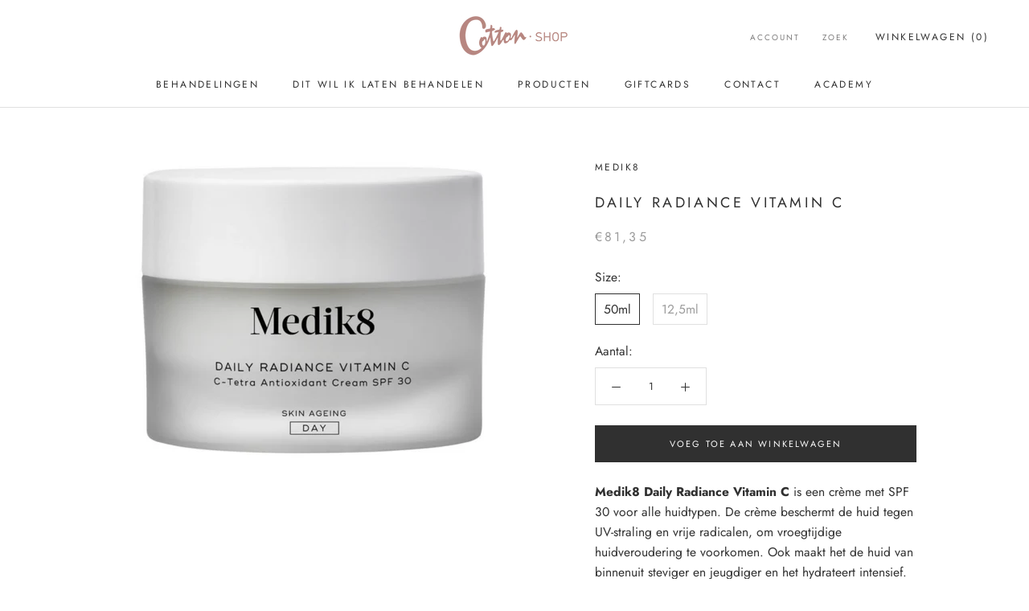

--- FILE ---
content_type: text/html; charset=utf-8
request_url: https://cottonclinic.nl/products/daily-radiance-vitamin-c
body_size: 36692
content:
<!doctype html>

<html class="no-js" lang="nl">
  <head>
    <!-- Google Tag Manager -->
<script>(function(w,d,s,l,i){w[l]=w[l]||[];w[l].push({'gtm.start':
new Date().getTime(),event:'gtm.js'});var f=d.getElementsByTagName(s)[0],
j=d.createElement(s),dl=l!='dataLayer'?'&l='+l:'';j.async=true;j.src=
'https://www.googletagmanager.com/gtm.js?id='+i+dl;f.parentNode.insertBefore(j,f);
})(window,document,'script','dataLayer','GTM-TKSJWQ6');</script>
<!-- End Google Tag Manager -->
    <meta charset="utf-8"> 
    <meta http-equiv="X-UA-Compatible" content="IE=edge,chrome=1">
    <meta name="viewport" content="width=device-width, initial-scale=1.0, height=device-height, minimum-scale=1.0, user-scalable=0">
    <meta name="theme-color" content="">

    <title>
      MEDIK8 ADVANCED DAY TOTAL PROTECT - CottonSpa.nl &ndash; Cotton Clinic Store
    </title><meta name="description" content="Advanced Day Total Protect biedt 360 graden bescherming tegen alle aspecten van het milieu en is de ultieme SPF 30-moisturizer voor een jeugdig uitziende huid. Het zorgvuldig gekozen complex van zonnefilters van Medik8 is bewezen langdurig, uiterst veilig en de best"><link rel="canonical" href="https://cottonclinic.nl/products/daily-radiance-vitamin-c"><link rel="shortcut icon" href="//cottonclinic.nl/cdn/shop/files/Logo_Cotton_Clinic.pdf_32x32.jpg?v=1714500421" type="image/png"><meta property="og:type" content="product">
  <meta property="og:title" content="Daily radiance vitamin C"><meta property="og:image" content="http://cottonclinic.nl/cdn/shop/products/image_b1fedcc3-f649-4ec1-a1be-7ed710a4a16d_grande.jpg?v=1607084882">
    <meta property="og:image:secure_url" content="https://cottonclinic.nl/cdn/shop/products/image_b1fedcc3-f649-4ec1-a1be-7ed710a4a16d_grande.jpg?v=1607084882"><meta property="product:price:amount" content="22,95">
  <meta property="product:price:currency" content="EUR"><meta property="og:description" content="Advanced Day Total Protect biedt 360 graden bescherming tegen alle aspecten van het milieu en is de ultieme SPF 30-moisturizer voor een jeugdig uitziende huid. Het zorgvuldig gekozen complex van zonnefilters van Medik8 is bewezen langdurig, uiterst veilig en de best"><meta property="og:url" content="https://cottonclinic.nl/products/daily-radiance-vitamin-c">
<meta property="og:site_name" content="Cotton Clinic Store"><meta name="twitter:card" content="summary"><meta name="twitter:title" content="Daily radiance vitamin C">
  <meta name="twitter:description" content="Medik8 Daily Radiance Vitamin C is een crème met SPF 30 voor alle huidtypen. De crème beschermt de huid tegen UV-straling en vrije radicalen, om vroegtijdige huidveroudering te voorkomen. Ook maakt het de huid van binnenuit steviger en jeugdiger en het hydrateert intensief. Voor een beschermde, jeugdige huid!     Medik8 Daily Radiance Vitamin C beschermt je huid dagelijks tegen schadelijke, externe factoren. UV filters bieden effectieve bescherming tegen UVA en UVB straling. Een zeer stabiele vorm van vitamine C, tetrahexyldecyl ascorbate, beschermt de huid tegen vrije radicalen en stimuleert tegelijkertijd de productie van collageen om de huid een jonger uiterlijk te geven. Vitamine C en E werken samen om de crème een extra krachtige antioxidatieve werking te geven. Hyaluronzuur hydrateert de huid intensief en zorgt ervoor dat ze soepel aanvoelt.  GEBRUIK Breng de crème elke ochtend aan, nadat je">
  <meta name="twitter:image" content="https://cottonclinic.nl/cdn/shop/products/image_b1fedcc3-f649-4ec1-a1be-7ed710a4a16d_600x600_crop_center.jpg?v=1607084882">

    <script>window.performance && window.performance.mark && window.performance.mark('shopify.content_for_header.start');</script><meta name="google-site-verification" content="IA3ls2pqDrvSFjfebhVZkQTRiMIqvv5b-UjEB52wOSQ">
<meta name="facebook-domain-verification" content="l4qek9ofi3zt4vonezmi81a0v5n4py">
<meta id="shopify-digital-wallet" name="shopify-digital-wallet" content="/23439507520/digital_wallets/dialog">
<meta name="shopify-checkout-api-token" content="76cfd64959ea206dc8194c1c656ff235">
<meta id="in-context-paypal-metadata" data-shop-id="23439507520" data-venmo-supported="false" data-environment="production" data-locale="nl_NL" data-paypal-v4="true" data-currency="EUR">
<link rel="alternate" type="application/json+oembed" href="https://cottonclinic.nl/products/daily-radiance-vitamin-c.oembed">
<script async="async" src="/checkouts/internal/preloads.js?locale=nl-NL"></script>
<link rel="preconnect" href="https://shop.app" crossorigin="anonymous">
<script async="async" src="https://shop.app/checkouts/internal/preloads.js?locale=nl-NL&shop_id=23439507520" crossorigin="anonymous"></script>
<script id="apple-pay-shop-capabilities" type="application/json">{"shopId":23439507520,"countryCode":"NL","currencyCode":"EUR","merchantCapabilities":["supports3DS"],"merchantId":"gid:\/\/shopify\/Shop\/23439507520","merchantName":"Cotton Clinic Store","requiredBillingContactFields":["postalAddress","email","phone"],"requiredShippingContactFields":["postalAddress","email","phone"],"shippingType":"shipping","supportedNetworks":["visa","maestro","masterCard","amex"],"total":{"type":"pending","label":"Cotton Clinic Store","amount":"1.00"},"shopifyPaymentsEnabled":true,"supportsSubscriptions":true}</script>
<script id="shopify-features" type="application/json">{"accessToken":"76cfd64959ea206dc8194c1c656ff235","betas":["rich-media-storefront-analytics"],"domain":"cottonclinic.nl","predictiveSearch":true,"shopId":23439507520,"locale":"nl"}</script>
<script>var Shopify = Shopify || {};
Shopify.shop = "cotton-spa-store.myshopify.com";
Shopify.locale = "nl";
Shopify.currency = {"active":"EUR","rate":"1.0"};
Shopify.country = "NL";
Shopify.theme = {"name":"Prestige","id":70675005504,"schema_name":"Prestige","schema_version":"3.3.4","theme_store_id":855,"role":"main"};
Shopify.theme.handle = "null";
Shopify.theme.style = {"id":null,"handle":null};
Shopify.cdnHost = "cottonclinic.nl/cdn";
Shopify.routes = Shopify.routes || {};
Shopify.routes.root = "/";</script>
<script type="module">!function(o){(o.Shopify=o.Shopify||{}).modules=!0}(window);</script>
<script>!function(o){function n(){var o=[];function n(){o.push(Array.prototype.slice.apply(arguments))}return n.q=o,n}var t=o.Shopify=o.Shopify||{};t.loadFeatures=n(),t.autoloadFeatures=n()}(window);</script>
<script>
  window.ShopifyPay = window.ShopifyPay || {};
  window.ShopifyPay.apiHost = "shop.app\/pay";
  window.ShopifyPay.redirectState = null;
</script>
<script id="shop-js-analytics" type="application/json">{"pageType":"product"}</script>
<script defer="defer" async type="module" src="//cottonclinic.nl/cdn/shopifycloud/shop-js/modules/v2/client.init-shop-cart-sync_C6i3jkHJ.nl.esm.js"></script>
<script defer="defer" async type="module" src="//cottonclinic.nl/cdn/shopifycloud/shop-js/modules/v2/chunk.common_BswcWXXM.esm.js"></script>
<script type="module">
  await import("//cottonclinic.nl/cdn/shopifycloud/shop-js/modules/v2/client.init-shop-cart-sync_C6i3jkHJ.nl.esm.js");
await import("//cottonclinic.nl/cdn/shopifycloud/shop-js/modules/v2/chunk.common_BswcWXXM.esm.js");

  window.Shopify.SignInWithShop?.initShopCartSync?.({"fedCMEnabled":true,"windoidEnabled":true});

</script>
<script>
  window.Shopify = window.Shopify || {};
  if (!window.Shopify.featureAssets) window.Shopify.featureAssets = {};
  window.Shopify.featureAssets['shop-js'] = {"shop-cart-sync":["modules/v2/client.shop-cart-sync_CZ94901E.nl.esm.js","modules/v2/chunk.common_BswcWXXM.esm.js"],"init-fed-cm":["modules/v2/client.init-fed-cm_Bhxzq1Av.nl.esm.js","modules/v2/chunk.common_BswcWXXM.esm.js"],"init-windoid":["modules/v2/client.init-windoid_DaWlpY2d.nl.esm.js","modules/v2/chunk.common_BswcWXXM.esm.js"],"shop-cash-offers":["modules/v2/client.shop-cash-offers_CvzbeIcj.nl.esm.js","modules/v2/chunk.common_BswcWXXM.esm.js","modules/v2/chunk.modal_DrlAPDrt.esm.js"],"shop-button":["modules/v2/client.shop-button_C6AYsd0g.nl.esm.js","modules/v2/chunk.common_BswcWXXM.esm.js"],"init-shop-email-lookup-coordinator":["modules/v2/client.init-shop-email-lookup-coordinator_gutOgwhz.nl.esm.js","modules/v2/chunk.common_BswcWXXM.esm.js"],"shop-toast-manager":["modules/v2/client.shop-toast-manager_CNZwTRsQ.nl.esm.js","modules/v2/chunk.common_BswcWXXM.esm.js"],"shop-login-button":["modules/v2/client.shop-login-button_9WsqYXnS.nl.esm.js","modules/v2/chunk.common_BswcWXXM.esm.js","modules/v2/chunk.modal_DrlAPDrt.esm.js"],"avatar":["modules/v2/client.avatar_BTnouDA3.nl.esm.js"],"init-shop-cart-sync":["modules/v2/client.init-shop-cart-sync_C6i3jkHJ.nl.esm.js","modules/v2/chunk.common_BswcWXXM.esm.js"],"pay-button":["modules/v2/client.pay-button_D0CY5Z72.nl.esm.js","modules/v2/chunk.common_BswcWXXM.esm.js"],"init-shop-for-new-customer-accounts":["modules/v2/client.init-shop-for-new-customer-accounts_BGMyI5yD.nl.esm.js","modules/v2/client.shop-login-button_9WsqYXnS.nl.esm.js","modules/v2/chunk.common_BswcWXXM.esm.js","modules/v2/chunk.modal_DrlAPDrt.esm.js"],"init-customer-accounts-sign-up":["modules/v2/client.init-customer-accounts-sign-up_CsVy15L-.nl.esm.js","modules/v2/client.shop-login-button_9WsqYXnS.nl.esm.js","modules/v2/chunk.common_BswcWXXM.esm.js","modules/v2/chunk.modal_DrlAPDrt.esm.js"],"shop-follow-button":["modules/v2/client.shop-follow-button_CcVMvnCK.nl.esm.js","modules/v2/chunk.common_BswcWXXM.esm.js","modules/v2/chunk.modal_DrlAPDrt.esm.js"],"checkout-modal":["modules/v2/client.checkout-modal_DXQEEo_K.nl.esm.js","modules/v2/chunk.common_BswcWXXM.esm.js","modules/v2/chunk.modal_DrlAPDrt.esm.js"],"init-customer-accounts":["modules/v2/client.init-customer-accounts_BCKHF9sU.nl.esm.js","modules/v2/client.shop-login-button_9WsqYXnS.nl.esm.js","modules/v2/chunk.common_BswcWXXM.esm.js","modules/v2/chunk.modal_DrlAPDrt.esm.js"],"lead-capture":["modules/v2/client.lead-capture_BOSAdm0Q.nl.esm.js","modules/v2/chunk.common_BswcWXXM.esm.js","modules/v2/chunk.modal_DrlAPDrt.esm.js"],"shop-login":["modules/v2/client.shop-login_Dqs9bWtE.nl.esm.js","modules/v2/chunk.common_BswcWXXM.esm.js","modules/v2/chunk.modal_DrlAPDrt.esm.js"],"payment-terms":["modules/v2/client.payment-terms_BENis1BN.nl.esm.js","modules/v2/chunk.common_BswcWXXM.esm.js","modules/v2/chunk.modal_DrlAPDrt.esm.js"]};
</script>
<script>(function() {
  var isLoaded = false;
  function asyncLoad() {
    if (isLoaded) return;
    isLoaded = true;
    var urls = ["\/\/code.tidio.co\/xlkp1xa1qlifwtqncozq7jzk3jfrstms.js?shop=cotton-spa-store.myshopify.com","https:\/\/chimpstatic.com\/mcjs-connected\/js\/users\/9e17fd634759daae89cb6bf26\/608ca87679b89186dff5b2165.js?shop=cotton-spa-store.myshopify.com","https:\/\/cdn1.stamped.io\/files\/widget.min.js?shop=cotton-spa-store.myshopify.com","https:\/\/ecommplugins-scripts.trustpilot.com\/v2.1\/js\/header.min.js?settings=eyJrZXkiOiJHSjM0Z0lOTGVCaDlhbjZ4In0=\u0026shop=cotton-spa-store.myshopify.com","https:\/\/ecommplugins-trustboxsettings.trustpilot.com\/cotton-spa-store.myshopify.com.js?settings=1587485475996\u0026shop=cotton-spa-store.myshopify.com","https:\/\/widget.trustpilot.com\/bootstrap\/v5\/tp.widget.sync.bootstrap.min.js?shop=cotton-spa-store.myshopify.com","\/\/shopify.privy.com\/widget.js?shop=cotton-spa-store.myshopify.com","\/\/shopify.privy.com\/widget.js?shop=cotton-spa-store.myshopify.com","https:\/\/static.dla.group\/dm-timer.js?shop=cotton-spa-store.myshopify.com"];
    for (var i = 0; i < urls.length; i++) {
      var s = document.createElement('script');
      s.type = 'text/javascript';
      s.async = true;
      s.src = urls[i];
      var x = document.getElementsByTagName('script')[0];
      x.parentNode.insertBefore(s, x);
    }
  };
  if(window.attachEvent) {
    window.attachEvent('onload', asyncLoad);
  } else {
    window.addEventListener('load', asyncLoad, false);
  }
})();</script>
<script id="__st">var __st={"a":23439507520,"offset":3600,"reqid":"0b8a2cdd-632b-48a2-8569-d954d617b5d3-1768890169","pageurl":"cottonclinic.nl\/products\/daily-radiance-vitamin-c","u":"81af98350a5c","p":"product","rtyp":"product","rid":4605384065082};</script>
<script>window.ShopifyPaypalV4VisibilityTracking = true;</script>
<script id="captcha-bootstrap">!function(){'use strict';const t='contact',e='account',n='new_comment',o=[[t,t],['blogs',n],['comments',n],[t,'customer']],c=[[e,'customer_login'],[e,'guest_login'],[e,'recover_customer_password'],[e,'create_customer']],r=t=>t.map((([t,e])=>`form[action*='/${t}']:not([data-nocaptcha='true']) input[name='form_type'][value='${e}']`)).join(','),a=t=>()=>t?[...document.querySelectorAll(t)].map((t=>t.form)):[];function s(){const t=[...o],e=r(t);return a(e)}const i='password',u='form_key',d=['recaptcha-v3-token','g-recaptcha-response','h-captcha-response',i],f=()=>{try{return window.sessionStorage}catch{return}},m='__shopify_v',_=t=>t.elements[u];function p(t,e,n=!1){try{const o=window.sessionStorage,c=JSON.parse(o.getItem(e)),{data:r}=function(t){const{data:e,action:n}=t;return t[m]||n?{data:e,action:n}:{data:t,action:n}}(c);for(const[e,n]of Object.entries(r))t.elements[e]&&(t.elements[e].value=n);n&&o.removeItem(e)}catch(o){console.error('form repopulation failed',{error:o})}}const l='form_type',E='cptcha';function T(t){t.dataset[E]=!0}const w=window,h=w.document,L='Shopify',v='ce_forms',y='captcha';let A=!1;((t,e)=>{const n=(g='f06e6c50-85a8-45c8-87d0-21a2b65856fe',I='https://cdn.shopify.com/shopifycloud/storefront-forms-hcaptcha/ce_storefront_forms_captcha_hcaptcha.v1.5.2.iife.js',D={infoText:'Beschermd door hCaptcha',privacyText:'Privacy',termsText:'Voorwaarden'},(t,e,n)=>{const o=w[L][v],c=o.bindForm;if(c)return c(t,g,e,D).then(n);var r;o.q.push([[t,g,e,D],n]),r=I,A||(h.body.append(Object.assign(h.createElement('script'),{id:'captcha-provider',async:!0,src:r})),A=!0)});var g,I,D;w[L]=w[L]||{},w[L][v]=w[L][v]||{},w[L][v].q=[],w[L][y]=w[L][y]||{},w[L][y].protect=function(t,e){n(t,void 0,e),T(t)},Object.freeze(w[L][y]),function(t,e,n,w,h,L){const[v,y,A,g]=function(t,e,n){const i=e?o:[],u=t?c:[],d=[...i,...u],f=r(d),m=r(i),_=r(d.filter((([t,e])=>n.includes(e))));return[a(f),a(m),a(_),s()]}(w,h,L),I=t=>{const e=t.target;return e instanceof HTMLFormElement?e:e&&e.form},D=t=>v().includes(t);t.addEventListener('submit',(t=>{const e=I(t);if(!e)return;const n=D(e)&&!e.dataset.hcaptchaBound&&!e.dataset.recaptchaBound,o=_(e),c=g().includes(e)&&(!o||!o.value);(n||c)&&t.preventDefault(),c&&!n&&(function(t){try{if(!f())return;!function(t){const e=f();if(!e)return;const n=_(t);if(!n)return;const o=n.value;o&&e.removeItem(o)}(t);const e=Array.from(Array(32),(()=>Math.random().toString(36)[2])).join('');!function(t,e){_(t)||t.append(Object.assign(document.createElement('input'),{type:'hidden',name:u})),t.elements[u].value=e}(t,e),function(t,e){const n=f();if(!n)return;const o=[...t.querySelectorAll(`input[type='${i}']`)].map((({name:t})=>t)),c=[...d,...o],r={};for(const[a,s]of new FormData(t).entries())c.includes(a)||(r[a]=s);n.setItem(e,JSON.stringify({[m]:1,action:t.action,data:r}))}(t,e)}catch(e){console.error('failed to persist form',e)}}(e),e.submit())}));const S=(t,e)=>{t&&!t.dataset[E]&&(n(t,e.some((e=>e===t))),T(t))};for(const o of['focusin','change'])t.addEventListener(o,(t=>{const e=I(t);D(e)&&S(e,y())}));const B=e.get('form_key'),M=e.get(l),P=B&&M;t.addEventListener('DOMContentLoaded',(()=>{const t=y();if(P)for(const e of t)e.elements[l].value===M&&p(e,B);[...new Set([...A(),...v().filter((t=>'true'===t.dataset.shopifyCaptcha))])].forEach((e=>S(e,t)))}))}(h,new URLSearchParams(w.location.search),n,t,e,['guest_login'])})(!0,!0)}();</script>
<script integrity="sha256-4kQ18oKyAcykRKYeNunJcIwy7WH5gtpwJnB7kiuLZ1E=" data-source-attribution="shopify.loadfeatures" defer="defer" src="//cottonclinic.nl/cdn/shopifycloud/storefront/assets/storefront/load_feature-a0a9edcb.js" crossorigin="anonymous"></script>
<script crossorigin="anonymous" defer="defer" src="//cottonclinic.nl/cdn/shopifycloud/storefront/assets/shopify_pay/storefront-65b4c6d7.js?v=20250812"></script>
<script data-source-attribution="shopify.dynamic_checkout.dynamic.init">var Shopify=Shopify||{};Shopify.PaymentButton=Shopify.PaymentButton||{isStorefrontPortableWallets:!0,init:function(){window.Shopify.PaymentButton.init=function(){};var t=document.createElement("script");t.src="https://cottonclinic.nl/cdn/shopifycloud/portable-wallets/latest/portable-wallets.nl.js",t.type="module",document.head.appendChild(t)}};
</script>
<script data-source-attribution="shopify.dynamic_checkout.buyer_consent">
  function portableWalletsHideBuyerConsent(e){var t=document.getElementById("shopify-buyer-consent"),n=document.getElementById("shopify-subscription-policy-button");t&&n&&(t.classList.add("hidden"),t.setAttribute("aria-hidden","true"),n.removeEventListener("click",e))}function portableWalletsShowBuyerConsent(e){var t=document.getElementById("shopify-buyer-consent"),n=document.getElementById("shopify-subscription-policy-button");t&&n&&(t.classList.remove("hidden"),t.removeAttribute("aria-hidden"),n.addEventListener("click",e))}window.Shopify?.PaymentButton&&(window.Shopify.PaymentButton.hideBuyerConsent=portableWalletsHideBuyerConsent,window.Shopify.PaymentButton.showBuyerConsent=portableWalletsShowBuyerConsent);
</script>
<script data-source-attribution="shopify.dynamic_checkout.cart.bootstrap">document.addEventListener("DOMContentLoaded",(function(){function t(){return document.querySelector("shopify-accelerated-checkout-cart, shopify-accelerated-checkout")}if(t())Shopify.PaymentButton.init();else{new MutationObserver((function(e,n){t()&&(Shopify.PaymentButton.init(),n.disconnect())})).observe(document.body,{childList:!0,subtree:!0})}}));
</script>
<link id="shopify-accelerated-checkout-styles" rel="stylesheet" media="screen" href="https://cottonclinic.nl/cdn/shopifycloud/portable-wallets/latest/accelerated-checkout-backwards-compat.css" crossorigin="anonymous">
<style id="shopify-accelerated-checkout-cart">
        #shopify-buyer-consent {
  margin-top: 1em;
  display: inline-block;
  width: 100%;
}

#shopify-buyer-consent.hidden {
  display: none;
}

#shopify-subscription-policy-button {
  background: none;
  border: none;
  padding: 0;
  text-decoration: underline;
  font-size: inherit;
  cursor: pointer;
}

#shopify-subscription-policy-button::before {
  box-shadow: none;
}

      </style>

<script>window.performance && window.performance.mark && window.performance.mark('shopify.content_for_header.end');</script>

    <link rel="stylesheet" href="//cottonclinic.nl/cdn/shop/t/2/assets/theme.scss.css?v=150245128849468439321762148859">

    <script>
      // This allows to expose several variables to the global scope, to be used in scripts
      window.theme = {
        template: "product",
        shopCurrency: "EUR",
        moneyFormat: "€{{amount_with_comma_separator}}",
        moneyWithCurrencyFormat: "€{{amount_with_comma_separator}} EUR",
        currencyConversionEnabled: false,
        currencyConversionMoneyFormat: "money_format",
        currencyConversionRoundAmounts: true,
        productImageSize: "short",
        searchMode: "product,article",
        showPageTransition: true,
        showElementStaggering: false,
        showImageZooming: false,
        enableExperimentalResizeObserver: false
      };

      window.languages = {
        cartAddNote: "Voeg een notitie toe ",
        cartEditNote: "Pas notitie aan ",
        productImageLoadingError: "Deze afbeelding kan niet worden geladen. Probeer de pagina opnieuw te laden.",
        productFormAddToCart: "Voeg toe aan winkelwagen ",
        productFormUnavailable: "Niet beschikbaar",
        productFormSoldOut: "uitverkocht",
        shippingEstimatorOneResult: "1 Beschikbare optie:",
        shippingEstimatorMoreResults: "{{count}} Beschikbare opties",
        shippingEstimatorNoResults: "Geen verzendkosten gevonden"
      };

      window.lazySizesConfig = {
        loadHidden: false,
        hFac: 0.5,
        expFactor: 2,
        ricTimeout: 150,
        lazyClass: 'Image--lazyLoad',
        loadingClass: 'Image--lazyLoading',
        loadedClass: 'Image--lazyLoaded'
      };

      document.documentElement.className = document.documentElement.className.replace('no-js', 'js');
      document.documentElement.style.setProperty('--window-height', window.innerHeight + 'px');

      // We do a quick detection of some features (we could use Modernizr but for so little...)
      (function() {
        document.documentElement.className += ((window.CSS && window.CSS.supports('(position: sticky) or (position: -webkit-sticky)')) ? ' supports-sticky' : ' no-supports-sticky');
        document.documentElement.className += (window.matchMedia('(-moz-touch-enabled: 1), (hover: none)')).matches ? ' no-supports-hover' : ' supports-hover';
      }());

      window.onpageshow = function (event) {
        if (event.persisted) {
          window.location.reload();
        }
      };
    </script>

    <script src="//cottonclinic.nl/cdn/shop/t/2/assets/lazysizes.min.js?v=174358363404432586981550244845" async></script>

    
<script src="https://polyfill-fastly.net/v3/polyfill.min.js?unknown=polyfill&features=fetch,Element.prototype.closest,Element.prototype.remove,Element.prototype.classList,Array.prototype.includes,Array.prototype.fill,Object.assign,CustomEvent,IntersectionObserver,IntersectionObserverEntry" defer></script>
    <script src="//cottonclinic.nl/cdn/shop/t/2/assets/libs.min.js?v=88466822118989791001550244845" defer></script>
    <script src="//cottonclinic.nl/cdn/shop/t/2/assets/theme.min.js?v=103722550634446726791550244846" defer></script>
    <script src="//cottonclinic.nl/cdn/shop/t/2/assets/custom.js?v=8814717088703906631550244845" defer></script>

    
  <script type="application/ld+json">
  {
    "@context": "http://schema.org",
    "@type": "Product",
    "offers": {
      "@type": "Offer",
      "availability":"https://schema.org/InStock",
      "price": "22,95",
      "priceCurrency": "EUR",
      "url": "https://cottonclinic.nl/products/daily-radiance-vitamin-c"
    },
"aggregateRating": {
"@type": "AggregateRating",
"ratingValue": 5,
"reviewCount": 1,
"bestRating": 5,
"worstRating": 1
},
"review": {
"@type": "Review",
"reviewRating": {
"@type": "Rating",
"ratingValue": "5",
"bestRating": "5"
},
"author": {
"@type": "Organization",
"name": "Cotton Clinic Store"
}
},

    "brand": "Medik8",
    "name": "Daily radiance vitamin C",
    "description": "Medik8 Daily Radiance Vitamin C is een crème met SPF 30 voor alle huidtypen. De crème beschermt de huid tegen UV-straling en vrije radicalen, om vroegtijdige huidveroudering te voorkomen. Ook maakt het de huid van binnenuit steviger en jeugdiger en het hydrateert intensief. Voor een beschermde, jeugdige huid!\n \n \n\n\nMedik8 Daily Radiance Vitamin C beschermt je huid dagelijks tegen schadelijke, externe factoren. UV filters bieden effectieve bescherming tegen UVA en UVB straling. Een zeer stabiele vorm van vitamine C, tetrahexyldecyl ascorbate, beschermt de huid tegen vrije radicalen en stimuleert tegelijkertijd de productie van collageen om de huid een jonger uiterlijk te geven. Vitamine C en E werken samen om de crème een extra krachtige antioxidatieve werking te geven. Hyaluronzuur hydrateert de huid intensief en zorgt ervoor dat ze soepel aanvoelt. \n\n\nGEBRUIK\nBreng de crème elke ochtend aan, nadat je een serum hebt aangebracht. Verdeel de crème egaal over het gezicht, de hals en het decolleté.\n\n\nRESULTAAT\n\nBeschermt tegen UVA en UVB straling en tegen vrije radicalen\nVoorkomt vroegtijdige huidveroudering\nVerstevigt de huid van binnenuit\nHydrateert intensief\nVoor een beschermde, jeugdige huid\n\n\n\nUITGELICHTE INGREDIËNTEN\n\nHyaluronzuur - Kan tot 1000 keer het eigen gewicht in vocht vasthouden en heeft een intensief hydraterende werking\nVitamine C - Stimuleert de collageenproductie, beschermt tegen vrije radicalen en verheldert de teint\nVitamine E - Een krachtige antioxidant, die bescherming biedt tegen vrije radicalen en vroegtijdige huidveroudering.\n\n\n\nINGREDIËNTEN\nAqua (Water), Tetrahexyldecyl Ascorbate, Diethylamino Hydroxybenzoyl Hexyl Benzoate, Dibutyl Adipate, Dimethicone, Bis-Ethylhexyloxyphenol Methoxyphenyl Triazine, Cetearyl Alcohol, C12-15 Alkyl Benzoate, Dicaprylyl Carbonate, Ethylhexyl Triazone, Glycerin, Dehydroacetic Acid, Sodium Hyaluronate, Coco-Glucoside, Cetearyl Glucoside, Citrus Grandis (Grapefruit) Peel Oil, Hydroxyacetophenone, Acrylates\/C10-30 Alkyl Acrylate Crosspolymer, Disodium EDTA, Ethylhexylglycerin, Benzoic Acid, Tocopheryl Acetate, Citrus Aurantium Bergamia (Bergamot) Fruit Oil, Xanthan Gum, Sodium Hydroxide, Pelargonium Graveolens (Geranium) Flower Oil, Citrus Limon (Lemon) Peel Oil, Phenoxyethanol, Limonene, Geraniol, Linalool.\n \n",
    "category": "",
    "url": "https://cottonclinic.nl/products/daily-radiance-vitamin-c",
    "image": {
      "@type": "ImageObject",
      "url": "https://cottonclinic.nl/cdn/shop/products/image_b1fedcc3-f649-4ec1-a1be-7ed710a4a16d_1024x1024.jpg?v=1607084882",
      "image": "https://cottonclinic.nl/cdn/shop/products/image_b1fedcc3-f649-4ec1-a1be-7ed710a4a16d_1024x1024.jpg?v=1607084882",
      "name": "Daily radiance vitamin C",
      "width": 1024,
      "height": 1024
    }
  }
  </script>

  <!--Gem_Page_Header_Script-->
    


<!--End_Gem_Page_Header_Script-->


    
    <!-- Hotjar Tracking Code for www.cottonspa.nl -->
<script>
    (function(h,o,t,j,a,r){
        h.hj=h.hj||function(){(h.hj.q=h.hj.q||[]).push(arguments)};
        h._hjSettings={hjid:2199683,hjsv:6};
        a=o.getElementsByTagName('head')[0];
        r=o.createElement('script');r.async=1;
        r.src=t+h._hjSettings.hjid+j+h._hjSettings.hjsv;
        a.appendChild(r);
    })(window,document,'https://static.hotjar.com/c/hotjar-','.js?sv=');
</script>
<!-- "snippets/weglot_hreftags.liquid" was not rendered, the associated app was uninstalled -->
<!-- "snippets/weglot_switcher.liquid" was not rendered, the associated app was uninstalled -->

<link href="https://monorail-edge.shopifysvc.com" rel="dns-prefetch">
<script>(function(){if ("sendBeacon" in navigator && "performance" in window) {try {var session_token_from_headers = performance.getEntriesByType('navigation')[0].serverTiming.find(x => x.name == '_s').description;} catch {var session_token_from_headers = undefined;}var session_cookie_matches = document.cookie.match(/_shopify_s=([^;]*)/);var session_token_from_cookie = session_cookie_matches && session_cookie_matches.length === 2 ? session_cookie_matches[1] : "";var session_token = session_token_from_headers || session_token_from_cookie || "";function handle_abandonment_event(e) {var entries = performance.getEntries().filter(function(entry) {return /monorail-edge.shopifysvc.com/.test(entry.name);});if (!window.abandonment_tracked && entries.length === 0) {window.abandonment_tracked = true;var currentMs = Date.now();var navigation_start = performance.timing.navigationStart;var payload = {shop_id: 23439507520,url: window.location.href,navigation_start,duration: currentMs - navigation_start,session_token,page_type: "product"};window.navigator.sendBeacon("https://monorail-edge.shopifysvc.com/v1/produce", JSON.stringify({schema_id: "online_store_buyer_site_abandonment/1.1",payload: payload,metadata: {event_created_at_ms: currentMs,event_sent_at_ms: currentMs}}));}}window.addEventListener('pagehide', handle_abandonment_event);}}());</script>
<script id="web-pixels-manager-setup">(function e(e,d,r,n,o){if(void 0===o&&(o={}),!Boolean(null===(a=null===(i=window.Shopify)||void 0===i?void 0:i.analytics)||void 0===a?void 0:a.replayQueue)){var i,a;window.Shopify=window.Shopify||{};var t=window.Shopify;t.analytics=t.analytics||{};var s=t.analytics;s.replayQueue=[],s.publish=function(e,d,r){return s.replayQueue.push([e,d,r]),!0};try{self.performance.mark("wpm:start")}catch(e){}var l=function(){var e={modern:/Edge?\/(1{2}[4-9]|1[2-9]\d|[2-9]\d{2}|\d{4,})\.\d+(\.\d+|)|Firefox\/(1{2}[4-9]|1[2-9]\d|[2-9]\d{2}|\d{4,})\.\d+(\.\d+|)|Chrom(ium|e)\/(9{2}|\d{3,})\.\d+(\.\d+|)|(Maci|X1{2}).+ Version\/(15\.\d+|(1[6-9]|[2-9]\d|\d{3,})\.\d+)([,.]\d+|)( \(\w+\)|)( Mobile\/\w+|) Safari\/|Chrome.+OPR\/(9{2}|\d{3,})\.\d+\.\d+|(CPU[ +]OS|iPhone[ +]OS|CPU[ +]iPhone|CPU IPhone OS|CPU iPad OS)[ +]+(15[._]\d+|(1[6-9]|[2-9]\d|\d{3,})[._]\d+)([._]\d+|)|Android:?[ /-](13[3-9]|1[4-9]\d|[2-9]\d{2}|\d{4,})(\.\d+|)(\.\d+|)|Android.+Firefox\/(13[5-9]|1[4-9]\d|[2-9]\d{2}|\d{4,})\.\d+(\.\d+|)|Android.+Chrom(ium|e)\/(13[3-9]|1[4-9]\d|[2-9]\d{2}|\d{4,})\.\d+(\.\d+|)|SamsungBrowser\/([2-9]\d|\d{3,})\.\d+/,legacy:/Edge?\/(1[6-9]|[2-9]\d|\d{3,})\.\d+(\.\d+|)|Firefox\/(5[4-9]|[6-9]\d|\d{3,})\.\d+(\.\d+|)|Chrom(ium|e)\/(5[1-9]|[6-9]\d|\d{3,})\.\d+(\.\d+|)([\d.]+$|.*Safari\/(?![\d.]+ Edge\/[\d.]+$))|(Maci|X1{2}).+ Version\/(10\.\d+|(1[1-9]|[2-9]\d|\d{3,})\.\d+)([,.]\d+|)( \(\w+\)|)( Mobile\/\w+|) Safari\/|Chrome.+OPR\/(3[89]|[4-9]\d|\d{3,})\.\d+\.\d+|(CPU[ +]OS|iPhone[ +]OS|CPU[ +]iPhone|CPU IPhone OS|CPU iPad OS)[ +]+(10[._]\d+|(1[1-9]|[2-9]\d|\d{3,})[._]\d+)([._]\d+|)|Android:?[ /-](13[3-9]|1[4-9]\d|[2-9]\d{2}|\d{4,})(\.\d+|)(\.\d+|)|Mobile Safari.+OPR\/([89]\d|\d{3,})\.\d+\.\d+|Android.+Firefox\/(13[5-9]|1[4-9]\d|[2-9]\d{2}|\d{4,})\.\d+(\.\d+|)|Android.+Chrom(ium|e)\/(13[3-9]|1[4-9]\d|[2-9]\d{2}|\d{4,})\.\d+(\.\d+|)|Android.+(UC? ?Browser|UCWEB|U3)[ /]?(15\.([5-9]|\d{2,})|(1[6-9]|[2-9]\d|\d{3,})\.\d+)\.\d+|SamsungBrowser\/(5\.\d+|([6-9]|\d{2,})\.\d+)|Android.+MQ{2}Browser\/(14(\.(9|\d{2,})|)|(1[5-9]|[2-9]\d|\d{3,})(\.\d+|))(\.\d+|)|K[Aa][Ii]OS\/(3\.\d+|([4-9]|\d{2,})\.\d+)(\.\d+|)/},d=e.modern,r=e.legacy,n=navigator.userAgent;return n.match(d)?"modern":n.match(r)?"legacy":"unknown"}(),u="modern"===l?"modern":"legacy",c=(null!=n?n:{modern:"",legacy:""})[u],f=function(e){return[e.baseUrl,"/wpm","/b",e.hashVersion,"modern"===e.buildTarget?"m":"l",".js"].join("")}({baseUrl:d,hashVersion:r,buildTarget:u}),m=function(e){var d=e.version,r=e.bundleTarget,n=e.surface,o=e.pageUrl,i=e.monorailEndpoint;return{emit:function(e){var a=e.status,t=e.errorMsg,s=(new Date).getTime(),l=JSON.stringify({metadata:{event_sent_at_ms:s},events:[{schema_id:"web_pixels_manager_load/3.1",payload:{version:d,bundle_target:r,page_url:o,status:a,surface:n,error_msg:t},metadata:{event_created_at_ms:s}}]});if(!i)return console&&console.warn&&console.warn("[Web Pixels Manager] No Monorail endpoint provided, skipping logging."),!1;try{return self.navigator.sendBeacon.bind(self.navigator)(i,l)}catch(e){}var u=new XMLHttpRequest;try{return u.open("POST",i,!0),u.setRequestHeader("Content-Type","text/plain"),u.send(l),!0}catch(e){return console&&console.warn&&console.warn("[Web Pixels Manager] Got an unhandled error while logging to Monorail."),!1}}}}({version:r,bundleTarget:l,surface:e.surface,pageUrl:self.location.href,monorailEndpoint:e.monorailEndpoint});try{o.browserTarget=l,function(e){var d=e.src,r=e.async,n=void 0===r||r,o=e.onload,i=e.onerror,a=e.sri,t=e.scriptDataAttributes,s=void 0===t?{}:t,l=document.createElement("script"),u=document.querySelector("head"),c=document.querySelector("body");if(l.async=n,l.src=d,a&&(l.integrity=a,l.crossOrigin="anonymous"),s)for(var f in s)if(Object.prototype.hasOwnProperty.call(s,f))try{l.dataset[f]=s[f]}catch(e){}if(o&&l.addEventListener("load",o),i&&l.addEventListener("error",i),u)u.appendChild(l);else{if(!c)throw new Error("Did not find a head or body element to append the script");c.appendChild(l)}}({src:f,async:!0,onload:function(){if(!function(){var e,d;return Boolean(null===(d=null===(e=window.Shopify)||void 0===e?void 0:e.analytics)||void 0===d?void 0:d.initialized)}()){var d=window.webPixelsManager.init(e)||void 0;if(d){var r=window.Shopify.analytics;r.replayQueue.forEach((function(e){var r=e[0],n=e[1],o=e[2];d.publishCustomEvent(r,n,o)})),r.replayQueue=[],r.publish=d.publishCustomEvent,r.visitor=d.visitor,r.initialized=!0}}},onerror:function(){return m.emit({status:"failed",errorMsg:"".concat(f," has failed to load")})},sri:function(e){var d=/^sha384-[A-Za-z0-9+/=]+$/;return"string"==typeof e&&d.test(e)}(c)?c:"",scriptDataAttributes:o}),m.emit({status:"loading"})}catch(e){m.emit({status:"failed",errorMsg:(null==e?void 0:e.message)||"Unknown error"})}}})({shopId: 23439507520,storefrontBaseUrl: "https://cottonclinic.nl",extensionsBaseUrl: "https://extensions.shopifycdn.com/cdn/shopifycloud/web-pixels-manager",monorailEndpoint: "https://monorail-edge.shopifysvc.com/unstable/produce_batch",surface: "storefront-renderer",enabledBetaFlags: ["2dca8a86"],webPixelsConfigList: [{"id":"950763863","configuration":"{\"config\":\"{\\\"pixel_id\\\":\\\"G-ZH0W257DX2\\\",\\\"target_country\\\":\\\"NL\\\",\\\"gtag_events\\\":[{\\\"type\\\":\\\"search\\\",\\\"action_label\\\":[\\\"G-ZH0W257DX2\\\",\\\"AW-763604790\\\/EV9_CJbQo88BELbejuwC\\\"]},{\\\"type\\\":\\\"begin_checkout\\\",\\\"action_label\\\":[\\\"G-ZH0W257DX2\\\",\\\"AW-763604790\\\/wAyRCJPQo88BELbejuwC\\\"]},{\\\"type\\\":\\\"view_item\\\",\\\"action_label\\\":[\\\"G-ZH0W257DX2\\\",\\\"AW-763604790\\\/KQ2DCI3Qo88BELbejuwC\\\",\\\"MC-G6F1E6C56R\\\"]},{\\\"type\\\":\\\"purchase\\\",\\\"action_label\\\":[\\\"G-ZH0W257DX2\\\",\\\"AW-763604790\\\/r5upCIrQo88BELbejuwC\\\",\\\"MC-G6F1E6C56R\\\"]},{\\\"type\\\":\\\"page_view\\\",\\\"action_label\\\":[\\\"G-ZH0W257DX2\\\",\\\"AW-763604790\\\/xz51CIfQo88BELbejuwC\\\",\\\"MC-G6F1E6C56R\\\"]},{\\\"type\\\":\\\"add_payment_info\\\",\\\"action_label\\\":[\\\"G-ZH0W257DX2\\\",\\\"AW-763604790\\\/FyyrCJnQo88BELbejuwC\\\"]},{\\\"type\\\":\\\"add_to_cart\\\",\\\"action_label\\\":[\\\"G-ZH0W257DX2\\\",\\\"AW-763604790\\\/ty5nCJDQo88BELbejuwC\\\"]}],\\\"enable_monitoring_mode\\\":false}\"}","eventPayloadVersion":"v1","runtimeContext":"OPEN","scriptVersion":"b2a88bafab3e21179ed38636efcd8a93","type":"APP","apiClientId":1780363,"privacyPurposes":[],"dataSharingAdjustments":{"protectedCustomerApprovalScopes":["read_customer_address","read_customer_email","read_customer_name","read_customer_personal_data","read_customer_phone"]}},{"id":"392823127","configuration":"{\"pixel_id\":\"311390882918772\",\"pixel_type\":\"facebook_pixel\",\"metaapp_system_user_token\":\"-\"}","eventPayloadVersion":"v1","runtimeContext":"OPEN","scriptVersion":"ca16bc87fe92b6042fbaa3acc2fbdaa6","type":"APP","apiClientId":2329312,"privacyPurposes":["ANALYTICS","MARKETING","SALE_OF_DATA"],"dataSharingAdjustments":{"protectedCustomerApprovalScopes":["read_customer_address","read_customer_email","read_customer_name","read_customer_personal_data","read_customer_phone"]}},{"id":"shopify-app-pixel","configuration":"{}","eventPayloadVersion":"v1","runtimeContext":"STRICT","scriptVersion":"0450","apiClientId":"shopify-pixel","type":"APP","privacyPurposes":["ANALYTICS","MARKETING"]},{"id":"shopify-custom-pixel","eventPayloadVersion":"v1","runtimeContext":"LAX","scriptVersion":"0450","apiClientId":"shopify-pixel","type":"CUSTOM","privacyPurposes":["ANALYTICS","MARKETING"]}],isMerchantRequest: false,initData: {"shop":{"name":"Cotton Clinic Store","paymentSettings":{"currencyCode":"EUR"},"myshopifyDomain":"cotton-spa-store.myshopify.com","countryCode":"NL","storefrontUrl":"https:\/\/cottonclinic.nl"},"customer":null,"cart":null,"checkout":null,"productVariants":[{"price":{"amount":81.35,"currencyCode":"EUR"},"product":{"title":"Daily radiance vitamin C","vendor":"Medik8","id":"4605384065082","untranslatedTitle":"Daily radiance vitamin C","url":"\/products\/daily-radiance-vitamin-c","type":""},"id":"32192172851258","image":{"src":"\/\/cottonclinic.nl\/cdn\/shop\/products\/image_b1fedcc3-f649-4ec1-a1be-7ed710a4a16d.jpg?v=1607084882"},"sku":"","title":"50ml","untranslatedTitle":"50ml"},{"price":{"amount":22.95,"currencyCode":"EUR"},"product":{"title":"Daily radiance vitamin C","vendor":"Medik8","id":"4605384065082","untranslatedTitle":"Daily radiance vitamin C","url":"\/products\/daily-radiance-vitamin-c","type":""},"id":"50680976179543","image":{"src":"\/\/cottonclinic.nl\/cdn\/shop\/products\/image_b1fedcc3-f649-4ec1-a1be-7ed710a4a16d.jpg?v=1607084882"},"sku":null,"title":"12,5ml","untranslatedTitle":"12,5ml"}],"purchasingCompany":null},},"https://cottonclinic.nl/cdn","fcfee988w5aeb613cpc8e4bc33m6693e112",{"modern":"","legacy":""},{"shopId":"23439507520","storefrontBaseUrl":"https:\/\/cottonclinic.nl","extensionBaseUrl":"https:\/\/extensions.shopifycdn.com\/cdn\/shopifycloud\/web-pixels-manager","surface":"storefront-renderer","enabledBetaFlags":"[\"2dca8a86\"]","isMerchantRequest":"false","hashVersion":"fcfee988w5aeb613cpc8e4bc33m6693e112","publish":"custom","events":"[[\"page_viewed\",{}],[\"product_viewed\",{\"productVariant\":{\"price\":{\"amount\":81.35,\"currencyCode\":\"EUR\"},\"product\":{\"title\":\"Daily radiance vitamin C\",\"vendor\":\"Medik8\",\"id\":\"4605384065082\",\"untranslatedTitle\":\"Daily radiance vitamin C\",\"url\":\"\/products\/daily-radiance-vitamin-c\",\"type\":\"\"},\"id\":\"32192172851258\",\"image\":{\"src\":\"\/\/cottonclinic.nl\/cdn\/shop\/products\/image_b1fedcc3-f649-4ec1-a1be-7ed710a4a16d.jpg?v=1607084882\"},\"sku\":\"\",\"title\":\"50ml\",\"untranslatedTitle\":\"50ml\"}}]]"});</script><script>
  window.ShopifyAnalytics = window.ShopifyAnalytics || {};
  window.ShopifyAnalytics.meta = window.ShopifyAnalytics.meta || {};
  window.ShopifyAnalytics.meta.currency = 'EUR';
  var meta = {"product":{"id":4605384065082,"gid":"gid:\/\/shopify\/Product\/4605384065082","vendor":"Medik8","type":"","handle":"daily-radiance-vitamin-c","variants":[{"id":32192172851258,"price":8135,"name":"Daily radiance vitamin C - 50ml","public_title":"50ml","sku":""},{"id":50680976179543,"price":2295,"name":"Daily radiance vitamin C - 12,5ml","public_title":"12,5ml","sku":null}],"remote":false},"page":{"pageType":"product","resourceType":"product","resourceId":4605384065082,"requestId":"0b8a2cdd-632b-48a2-8569-d954d617b5d3-1768890169"}};
  for (var attr in meta) {
    window.ShopifyAnalytics.meta[attr] = meta[attr];
  }
</script>
<script class="analytics">
  (function () {
    var customDocumentWrite = function(content) {
      var jquery = null;

      if (window.jQuery) {
        jquery = window.jQuery;
      } else if (window.Checkout && window.Checkout.$) {
        jquery = window.Checkout.$;
      }

      if (jquery) {
        jquery('body').append(content);
      }
    };

    var hasLoggedConversion = function(token) {
      if (token) {
        return document.cookie.indexOf('loggedConversion=' + token) !== -1;
      }
      return false;
    }

    var setCookieIfConversion = function(token) {
      if (token) {
        var twoMonthsFromNow = new Date(Date.now());
        twoMonthsFromNow.setMonth(twoMonthsFromNow.getMonth() + 2);

        document.cookie = 'loggedConversion=' + token + '; expires=' + twoMonthsFromNow;
      }
    }

    var trekkie = window.ShopifyAnalytics.lib = window.trekkie = window.trekkie || [];
    if (trekkie.integrations) {
      return;
    }
    trekkie.methods = [
      'identify',
      'page',
      'ready',
      'track',
      'trackForm',
      'trackLink'
    ];
    trekkie.factory = function(method) {
      return function() {
        var args = Array.prototype.slice.call(arguments);
        args.unshift(method);
        trekkie.push(args);
        return trekkie;
      };
    };
    for (var i = 0; i < trekkie.methods.length; i++) {
      var key = trekkie.methods[i];
      trekkie[key] = trekkie.factory(key);
    }
    trekkie.load = function(config) {
      trekkie.config = config || {};
      trekkie.config.initialDocumentCookie = document.cookie;
      var first = document.getElementsByTagName('script')[0];
      var script = document.createElement('script');
      script.type = 'text/javascript';
      script.onerror = function(e) {
        var scriptFallback = document.createElement('script');
        scriptFallback.type = 'text/javascript';
        scriptFallback.onerror = function(error) {
                var Monorail = {
      produce: function produce(monorailDomain, schemaId, payload) {
        var currentMs = new Date().getTime();
        var event = {
          schema_id: schemaId,
          payload: payload,
          metadata: {
            event_created_at_ms: currentMs,
            event_sent_at_ms: currentMs
          }
        };
        return Monorail.sendRequest("https://" + monorailDomain + "/v1/produce", JSON.stringify(event));
      },
      sendRequest: function sendRequest(endpointUrl, payload) {
        // Try the sendBeacon API
        if (window && window.navigator && typeof window.navigator.sendBeacon === 'function' && typeof window.Blob === 'function' && !Monorail.isIos12()) {
          var blobData = new window.Blob([payload], {
            type: 'text/plain'
          });

          if (window.navigator.sendBeacon(endpointUrl, blobData)) {
            return true;
          } // sendBeacon was not successful

        } // XHR beacon

        var xhr = new XMLHttpRequest();

        try {
          xhr.open('POST', endpointUrl);
          xhr.setRequestHeader('Content-Type', 'text/plain');
          xhr.send(payload);
        } catch (e) {
          console.log(e);
        }

        return false;
      },
      isIos12: function isIos12() {
        return window.navigator.userAgent.lastIndexOf('iPhone; CPU iPhone OS 12_') !== -1 || window.navigator.userAgent.lastIndexOf('iPad; CPU OS 12_') !== -1;
      }
    };
    Monorail.produce('monorail-edge.shopifysvc.com',
      'trekkie_storefront_load_errors/1.1',
      {shop_id: 23439507520,
      theme_id: 70675005504,
      app_name: "storefront",
      context_url: window.location.href,
      source_url: "//cottonclinic.nl/cdn/s/trekkie.storefront.cd680fe47e6c39ca5d5df5f0a32d569bc48c0f27.min.js"});

        };
        scriptFallback.async = true;
        scriptFallback.src = '//cottonclinic.nl/cdn/s/trekkie.storefront.cd680fe47e6c39ca5d5df5f0a32d569bc48c0f27.min.js';
        first.parentNode.insertBefore(scriptFallback, first);
      };
      script.async = true;
      script.src = '//cottonclinic.nl/cdn/s/trekkie.storefront.cd680fe47e6c39ca5d5df5f0a32d569bc48c0f27.min.js';
      first.parentNode.insertBefore(script, first);
    };
    trekkie.load(
      {"Trekkie":{"appName":"storefront","development":false,"defaultAttributes":{"shopId":23439507520,"isMerchantRequest":null,"themeId":70675005504,"themeCityHash":"9843199318136603866","contentLanguage":"nl","currency":"EUR","eventMetadataId":"783521ee-dd10-4d28-906f-ab7abd552289"},"isServerSideCookieWritingEnabled":true,"monorailRegion":"shop_domain","enabledBetaFlags":["65f19447"]},"Session Attribution":{},"S2S":{"facebookCapiEnabled":true,"source":"trekkie-storefront-renderer","apiClientId":580111}}
    );

    var loaded = false;
    trekkie.ready(function() {
      if (loaded) return;
      loaded = true;

      window.ShopifyAnalytics.lib = window.trekkie;

      var originalDocumentWrite = document.write;
      document.write = customDocumentWrite;
      try { window.ShopifyAnalytics.merchantGoogleAnalytics.call(this); } catch(error) {};
      document.write = originalDocumentWrite;

      window.ShopifyAnalytics.lib.page(null,{"pageType":"product","resourceType":"product","resourceId":4605384065082,"requestId":"0b8a2cdd-632b-48a2-8569-d954d617b5d3-1768890169","shopifyEmitted":true});

      var match = window.location.pathname.match(/checkouts\/(.+)\/(thank_you|post_purchase)/)
      var token = match? match[1]: undefined;
      if (!hasLoggedConversion(token)) {
        setCookieIfConversion(token);
        window.ShopifyAnalytics.lib.track("Viewed Product",{"currency":"EUR","variantId":32192172851258,"productId":4605384065082,"productGid":"gid:\/\/shopify\/Product\/4605384065082","name":"Daily radiance vitamin C - 50ml","price":"81.35","sku":"","brand":"Medik8","variant":"50ml","category":"","nonInteraction":true,"remote":false},undefined,undefined,{"shopifyEmitted":true});
      window.ShopifyAnalytics.lib.track("monorail:\/\/trekkie_storefront_viewed_product\/1.1",{"currency":"EUR","variantId":32192172851258,"productId":4605384065082,"productGid":"gid:\/\/shopify\/Product\/4605384065082","name":"Daily radiance vitamin C - 50ml","price":"81.35","sku":"","brand":"Medik8","variant":"50ml","category":"","nonInteraction":true,"remote":false,"referer":"https:\/\/cottonclinic.nl\/products\/daily-radiance-vitamin-c"});
      }
    });


        var eventsListenerScript = document.createElement('script');
        eventsListenerScript.async = true;
        eventsListenerScript.src = "//cottonclinic.nl/cdn/shopifycloud/storefront/assets/shop_events_listener-3da45d37.js";
        document.getElementsByTagName('head')[0].appendChild(eventsListenerScript);

})();</script>
  <script>
  if (!window.ga || (window.ga && typeof window.ga !== 'function')) {
    window.ga = function ga() {
      (window.ga.q = window.ga.q || []).push(arguments);
      if (window.Shopify && window.Shopify.analytics && typeof window.Shopify.analytics.publish === 'function') {
        window.Shopify.analytics.publish("ga_stub_called", {}, {sendTo: "google_osp_migration"});
      }
      console.error("Shopify's Google Analytics stub called with:", Array.from(arguments), "\nSee https://help.shopify.com/manual/promoting-marketing/pixels/pixel-migration#google for more information.");
    };
    if (window.Shopify && window.Shopify.analytics && typeof window.Shopify.analytics.publish === 'function') {
      window.Shopify.analytics.publish("ga_stub_initialized", {}, {sendTo: "google_osp_migration"});
    }
  }
</script>
<script
  defer
  src="https://cottonclinic.nl/cdn/shopifycloud/perf-kit/shopify-perf-kit-3.0.4.min.js"
  data-application="storefront-renderer"
  data-shop-id="23439507520"
  data-render-region="gcp-us-east1"
  data-page-type="product"
  data-theme-instance-id="70675005504"
  data-theme-name="Prestige"
  data-theme-version="3.3.4"
  data-monorail-region="shop_domain"
  data-resource-timing-sampling-rate="10"
  data-shs="true"
  data-shs-beacon="true"
  data-shs-export-with-fetch="true"
  data-shs-logs-sample-rate="1"
  data-shs-beacon-endpoint="https://cottonclinic.nl/api/collect"
></script>
</head>

  <body class="prestige--v3  template-product">
    <!-- Google Tag Manager (noscript) -->
<noscript><iframe src="https://www.googletagmanager.com/ns.html?id=GTM-TKSJWQ6"
height="0" width="0" style="display:none;visibility:hidden"></iframe></noscript>
<!-- End Google Tag Manager (noscript) -->
    <a class="PageSkipLink u-visually-hidden" href="#main">sla content over</a>
    <span class="LoadingBar"></span>
    <div class="PageOverlay"></div>
    <div class="PageTransition"></div>

    <div id="shopify-section-popup" class="shopify-section"></div>
    <div id="shopify-section-sidebar-menu" class="shopify-section"><section id="sidebar-menu" class="SidebarMenu Drawer Drawer--small Drawer--fromLeft" aria-hidden="true" data-section-id="sidebar-menu" data-section-type="sidebar-menu">
    <header class="Drawer__Header" data-drawer-animated-left>
      <button class="Drawer__Close Icon-Wrapper--clickable" data-action="close-drawer" data-drawer-id="sidebar-menu" aria-label="Sluit "><svg class="Icon Icon--close" role="presentation" viewBox="0 0 16 14">
      <path d="M15 0L1 14m14 0L1 0" stroke="currentColor" fill="none" fill-rule="evenodd"></path>
    </svg></button>
    </header>

    <div class="Drawer__Content">
      <div class="Drawer__Main" data-drawer-animated-left data-scrollable>
        <div class="Drawer__Container">
          <nav class="SidebarMenu__Nav SidebarMenu__Nav--primary" aria-label="secundaire navigatie"><div class="Collapsible"><button class="Collapsible__Button Heading u-h6" data-action="toggle-collapsible" aria-expanded="false">Behandelingen<span class="Collapsible__Plus"></span>
                  </button>

                  <div class="Collapsible__Inner">
                    <div class="Collapsible__Content"><div class="Collapsible"><button class="Collapsible__Button Heading Text--subdued Link--primary u-h7" data-action="toggle-collapsible" aria-expanded="false">Cosmetische behandelingen<span class="Collapsible__Plus"></span>
                            </button>

                            <div class="Collapsible__Inner">
                              <div class="Collapsible__Content">
                                <ul class="Linklist Linklist--bordered Linklist--spacingLoose"><li class="Linklist__Item">
                                      <a href="/pages/huidanalyse" class="Text--subdued Link Link--primary">Huidscan / Eerste afspraak</a>
                                    </li><li class="Linklist__Item">
                                      <a href="/pages/facials-gezichtsbehandelingen-zaandam" class="Text--subdued Link Link--primary">Facials</a>
                                    </li><li class="Linklist__Item">
                                      <a href="/pages/lipbooster-1" class="Text--subdued Link Link--primary">Lipbooster</a>
                                    </li><li class="Linklist__Item">
                                      <a href="/pages/hydra-aqua-facial-zaandam" class="Text--subdued Link Link--primary">Hydra Aqua Facial</a>
                                    </li><li class="Linklist__Item">
                                      <a href="/pages/biopeel-zaandam-amsterdam" class="Text--subdued Link Link--primary">Bio Peel / Kruiden Peeling</a>
                                    </li><li class="Linklist__Item">
                                      <a href="/pages/biopulse-zaandam-amsterdam" class="Text--subdued Link Link--primary">BioPulse </a>
                                    </li><li class="Linklist__Item">
                                      <a href="/pages/bindweefselmassage" class="Text--subdued Link Link--primary">Bindweefselmassage</a>
                                    </li><li class="Linklist__Item">
                                      <a href="/pages/wenkbrauwen-en-wimpers" class="Text--subdued Link Link--primary">Wenkbrauwen &amp; Wimpers</a>
                                    </li><li class="Linklist__Item">
                                      <a href="/pages/zwangerschapsbehandeling" class="Text--subdued Link Link--primary">Zwangerschaps Treatments</a>
                                    </li><li class="Linklist__Item">
                                      <a href="/pages/botulinetoxine-fillers-zaandam" class="Text--subdued Link Link--primary">Botulinetoxine en fillers</a>
                                    </li></ul>
                              </div>
                            </div></div><div class="Collapsible"><button class="Collapsible__Button Heading Text--subdued Link--primary u-h7" data-action="toggle-collapsible" aria-expanded="false">Huidtherapie<span class="Collapsible__Plus"></span>
                            </button>

                            <div class="Collapsible__Inner">
                              <div class="Collapsible__Content">
                                <ul class="Linklist Linklist--bordered Linklist--spacingLoose"><li class="Linklist__Item">
                                      <a href="/pages/huidanalyse" class="Text--subdued Link Link--primary">Huidscan / Eerste afspraak</a>
                                    </li><li class="Linklist__Item">
                                      <a href="/pages/acnetherapie-zaandam-amsterdam" class="Text--subdued Link Link--primary">Acne therapie</a>
                                    </li><li class="Linklist__Item">
                                      <a href="/pages/pigment-therapie" class="Text--subdued Link Link--primary">Pigment therapie </a>
                                    </li><li class="Linklist__Item">
                                      <a href="/pages/peeling" class="Text--subdued Link Link--primary">Peelings</a>
                                    </li><li class="Linklist__Item">
                                      <a href="/pages/dermapen-microneedling-zaandam-amsterdam" class="Text--subdued Link Link--primary">Dermapen / Microneedling</a>
                                    </li><li class="Linklist__Item">
                                      <a href="/pages/microdermabrasie-zaandam-amsterdam" class="Text--subdued Link Link--primary">Microdermabrasie</a>
                                    </li><li class="Linklist__Item">
                                      <a href="/pages/led-therapie" class="Text--subdued Link Link--primary">LED therapie</a>
                                    </li><li class="Linklist__Item">
                                      <a href="/pages/mesotherapie-zaandam-amsterdam" class="Text--subdued Link Link--primary">Mesotherapie</a>
                                    </li><li class="Linklist__Item">
                                      <a href="/pages/laserontharing-zaandam" class="Text--subdued Link Link--primary">Laserontharing</a>
                                    </li><li class="Linklist__Item">
                                      <a href="/pages/elektrischontharen-zaandam-amsterdam" class="Text--subdued Link Link--primary">Elektrisch ontharen</a>
                                    </li><li class="Linklist__Item">
                                      <a href="/pages/coagulatie-zaandam" class="Text--subdued Link Link--primary">Coagulatie therapie</a>
                                    </li><li class="Linklist__Item">
                                      <a href="/pages/camouflage-therapie-zaandam-amsterdam" class="Text--subdued Link Link--primary">Camouflage therapie</a>
                                    </li><li class="Linklist__Item">
                                      <a href="/pages/tattoo-laser-zaandam" class="Text--subdued Link Link--primary">Tattoo verwijderen</a>
                                    </li></ul>
                              </div>
                            </div></div><div class="Collapsible"><button class="Collapsible__Button Heading Text--subdued Link--primary u-h7" data-action="toggle-collapsible" aria-expanded="false">Handen, voeten, lichaam<span class="Collapsible__Plus"></span>
                            </button>

                            <div class="Collapsible__Inner">
                              <div class="Collapsible__Content">
                                <ul class="Linklist Linklist--bordered Linklist--spacingLoose"><li class="Linklist__Item">
                                      <a href="/pages/manicure" class="Text--subdued Link Link--primary">Manicure</a>
                                    </li><li class="Linklist__Item">
                                      <a href="/pages/pedicure" class="Text--subdued Link Link--primary">Pedicure</a>
                                    </li><li class="Linklist__Item">
                                      <a href="/pages/spray-tan" class="Text--subdued Link Link--primary">Spray tan</a>
                                    </li><li class="Linklist__Item">
                                      <a href="/pages/body-bindweefsel-cupping" class="Text--subdued Link Link--primary">Bindweefsel + Cupping</a>
                                    </li><li class="Linklist__Item">
                                      <a href="/pages/waxing" class="Text--subdued Link Link--primary">Waxen</a>
                                    </li><li class="Linklist__Item">
                                      <a href="/pages/laserontharing-zaandam" class="Text--subdued Link Link--primary">Laserontharing</a>
                                    </li></ul>
                              </div>
                            </div></div></div>
                  </div></div><div class="Collapsible"><button class="Collapsible__Button Heading u-h6" data-action="toggle-collapsible" aria-expanded="false">Dit wil ik laten behandelen<span class="Collapsible__Plus"></span>
                  </button>

                  <div class="Collapsible__Inner">
                    <div class="Collapsible__Content"><div class="Collapsible"><a href="/pages/acnetherapie-zaandam-amsterdam" class="Collapsible__Button Heading Text--subdued Link Link--primary u-h7">Acne</a></div><div class="Collapsible"><a href="/pages/dermapen-microneedling-zaandam-amsterdam" class="Collapsible__Button Heading Text--subdued Link Link--primary u-h7">Littekens</a></div><div class="Collapsible"><a href="/pages/pigment-therapie" class="Collapsible__Button Heading Text--subdued Link Link--primary u-h7">Pigment-oudersdomsvlekken</a></div><div class="Collapsible"><a href="/pages/coagulatie-zaandam" class="Collapsible__Button Heading Text--subdued Link Link--primary u-h7">Rode vlekken - adertjes</a></div><div class="Collapsible"><a href="/pages/mesotherapie-zaandam-amsterdam" class="Collapsible__Button Heading Text--subdued Link Link--primary u-h7">Rimpels</a></div><div class="Collapsible"><a href="/pages/laserontharing-zaandam" class="Collapsible__Button Heading Text--subdued Link Link--primary u-h7">Ongewenste haargroei</a></div><div class="Collapsible"><a href="/pages/tattoo-laser-zaandam" class="Collapsible__Button Heading Text--subdued Link Link--primary u-h7">Tatoeage verwijderen</a></div><div class="Collapsible"><a href="/pages/tattoo-laser-zaandam" class="Collapsible__Button Heading Text--subdued Link Link--primary u-h7">Kalk - Schimmelnagel</a></div><div class="Collapsible"><a href="/pages/tattoo-laser-zaandam" class="Collapsible__Button Heading Text--subdued Link Link--primary u-h7">PMU verwijderen</a></div></div>
                  </div></div><div class="Collapsible"><button class="Collapsible__Button Heading u-h6" data-action="toggle-collapsible" aria-expanded="false">Producten<span class="Collapsible__Plus"></span>
                  </button>

                  <div class="Collapsible__Inner">
                    <div class="Collapsible__Content"><div class="Collapsible"><button class="Collapsible__Button Heading Text--subdued Link--primary u-h7" data-action="toggle-collapsible" aria-expanded="false">Gezichtsverzorging<span class="Collapsible__Plus"></span>
                            </button>

                            <div class="Collapsible__Inner">
                              <div class="Collapsible__Content">
                                <ul class="Linklist Linklist--bordered Linklist--spacingLoose"><li class="Linklist__Item">
                                      <a href="/collections/cleansers" class="Text--subdued Link Link--primary">Reiniging</a>
                                    </li><li class="Linklist__Item">
                                      <a href="/collections/dag-cremes" class="Text--subdued Link Link--primary">Dag</a>
                                    </li><li class="Linklist__Item">
                                      <a href="/collections/nachtcremes" class="Text--subdued Link Link--primary">Nacht</a>
                                    </li><li class="Linklist__Item">
                                      <a href="/collections/serumboosters" class="Text--subdued Link Link--primary">Serums</a>
                                    </li><li class="Linklist__Item">
                                      <a href="/collections/scrubpeeling" class="Text--subdued Link Link--primary">Scrub/peels</a>
                                    </li><li class="Linklist__Item">
                                      <a href="/collections/lipverzorging" class="Text--subdued Link Link--primary">Lippen</a>
                                    </li><li class="Linklist__Item">
                                      <a href="/collections/medischefoundation" class="Text--subdued Link Link--primary">Foundations</a>
                                    </li><li class="Linklist__Item">
                                      <a href="/collections/make-up" class="Text--subdued Link Link--primary">Make-up</a>
                                    </li><li class="Linklist__Item">
                                      <a href="/collections/gezichtsmaskers" class="Text--subdued Link Link--primary">Maskers</a>
                                    </li><li class="Linklist__Item">
                                      <a href="/collections/oogverzorging" class="Text--subdued Link Link--primary">Ogen</a>
                                    </li><li class="Linklist__Item">
                                      <a href="/collections/skincarekits" class="Text--subdued Link Link--primary">kortingsets</a>
                                    </li><li class="Linklist__Item">
                                      <a href="/collections/testen-miniaturen" class="Text--subdued Link Link--primary">Samples</a>
                                    </li><li class="Linklist__Item">
                                      <a href="/collections/reinigings-lotion" class="Text--subdued Link Link--primary">Tonics / Toners</a>
                                    </li><li class="Linklist__Item">
                                      <a href="/collections/zonnebrand" class="Text--subdued Link Link--primary">SPF</a>
                                    </li><li class="Linklist__Item">
                                      <a href="/collections/huidsupplementen" class="Text--subdued Link Link--primary">Supplementen </a>
                                    </li><li class="Linklist__Item">
                                      <a href="/collections/beauty-tools-1" class="Text--subdued Link Link--primary">Beautytools</a>
                                    </li><li class="Linklist__Item">
                                      <a href="https://cottonclinic.nl/pages/marc-inbane" class="Text--subdued Link Link--primary">Selftan </a>
                                    </li><li class="Linklist__Item">
                                      <a href="/collections/mannen-verzorging" class="Text--subdued Link Link--primary">Mannen skincare</a>
                                    </li></ul>
                              </div>
                            </div></div><div class="Collapsible"><button class="Collapsible__Button Heading Text--subdued Link--primary u-h7" data-action="toggle-collapsible" aria-expanded="false">Lichaamsverzorging<span class="Collapsible__Plus"></span>
                            </button>

                            <div class="Collapsible__Inner">
                              <div class="Collapsible__Content">
                                <ul class="Linklist Linklist--bordered Linklist--spacingLoose"><li class="Linklist__Item">
                                      <a href="/collections/haarverzorging" class="Text--subdued Link Link--primary">Haar</a>
                                    </li><li class="Linklist__Item">
                                      <a href="/collections/lichaamsproducten" class="Text--subdued Link Link--primary">Lichaam</a>
                                    </li><li class="Linklist__Item">
                                      <a href="/collections/handverzorging" class="Text--subdued Link Link--primary">Hand</a>
                                    </li><li class="Linklist__Item">
                                      <a href="/collections/voetverzorging" class="Text--subdued Link Link--primary">Voet</a>
                                    </li><li class="Linklist__Item">
                                      <a href="/collections/lovelideodorant" class="Text--subdued Link Link--primary">Deodorant</a>
                                    </li></ul>
                              </div>
                            </div></div><div class="Collapsible"><button class="Collapsible__Button Heading Text--subdued Link--primary u-h7" data-action="toggle-collapsible" aria-expanded="false">Huidprobleem<span class="Collapsible__Plus"></span>
                            </button>

                            <div class="Collapsible__Inner">
                              <div class="Collapsible__Content">
                                <ul class="Linklist Linklist--bordered Linklist--spacingLoose"><li class="Linklist__Item">
                                      <a href="/collections/pukkels-onstekingen" class="Text--subdued Link Link--primary">Acne</a>
                                    </li><li class="Linklist__Item">
                                      <a href="/collections/vette-huid" class="Text--subdued Link Link--primary">Vet</a>
                                    </li><li class="Linklist__Item">
                                      <a href="/collections/littekens-verminderen" class="Text--subdued Link Link--primary">Littekens</a>
                                    </li><li class="Linklist__Item">
                                      <a href="/collections/pukkel-spot-treatment" class="Text--subdued Link Link--primary">Pukkels</a>
                                    </li><li class="Linklist__Item">
                                      <a href="/collections/grove-porien" class="Text--subdued Link Link--primary">Grof</a>
                                    </li><li class="Linklist__Item">
                                      <a href="/collections/pigmentvlekken" class="Text--subdued Link Link--primary">Pigment</a>
                                    </li><li class="Linklist__Item">
                                      <a href="/collections/anti-rimpel" class="Text--subdued Link Link--primary">Rimpels</a>
                                    </li><li class="Linklist__Item">
                                      <a href="/collections/doffe-huid" class="Text--subdued Link Link--primary">Dof</a>
                                    </li><li class="Linklist__Item">
                                      <a href="/collections/droge-huid" class="Text--subdued Link Link--primary">Droog</a>
                                    </li><li class="Linklist__Item">
                                      <a href="/collections/rosacea-roodheid" class="Text--subdued Link Link--primary">Rood</a>
                                    </li><li class="Linklist__Item">
                                      <a href="/collections/zwangerschapproof" class="Text--subdued Link Link--primary">Zwangerschap</a>
                                    </li></ul>
                              </div>
                            </div></div><div class="Collapsible"><button class="Collapsible__Button Heading Text--subdued Link--primary u-h7" data-action="toggle-collapsible" aria-expanded="false">Merken<span class="Collapsible__Plus"></span>
                            </button>

                            <div class="Collapsible__Inner">
                              <div class="Collapsible__Content">
                                <ul class="Linklist Linklist--bordered Linklist--spacingLoose"><li class="Linklist__Item">
                                      <a href="/collections/image-skincare" class="Text--subdued Link Link--primary">Image Skincare</a>
                                    </li><li class="Linklist__Item">
                                      <a href="/collections/medik8" class="Text--subdued Link Link--primary">Medik8</a>
                                    </li><li class="Linklist__Item">
                                      <a href="/collections/loveli" class="Text--subdued Link Link--primary">Loveli Care</a>
                                    </li><li class="Linklist__Item">
                                      <a href="/collections/green-people-zonnebrand" class="Text--subdued Link Link--primary">Green People</a>
                                    </li><li class="Linklist__Item">
                                      <a href="/collections/imse-vimse" class="Text--subdued Link Link--primary">Imse Vimse Wattenschijfjes</a>
                                    </li><li class="Linklist__Item">
                                      <a href="/products/mts-dermaroller-incl-reinigingskit" class="Text--subdued Link Link--primary">MTS Dermaroller</a>
                                    </li><li class="Linklist__Item">
                                      <a href="/collections/milu" class="Text--subdued Link Link--primary">Milu Cosmetics</a>
                                    </li><li class="Linklist__Item">
                                      <a href="https://cottonclinic.nl/pages/marc-inbane" class="Text--subdued Link Link--primary">Marc Inbane </a>
                                    </li><li class="Linklist__Item">
                                      <a href="/collections/revitalash" class="Text--subdued Link Link--primary">Revitalash</a>
                                    </li><li class="Linklist__Item">
                                      <a href="/collections/susan-posnick" class="Text--subdued Link Link--primary">Brush On Block</a>
                                    </li><li class="Linklist__Item">
                                      <a href="/products/tend-skin-solution-tegen-scheerbultjes-ingegroeide-haartjes" class="Text--subdued Link Link--primary">Tendskin</a>
                                    </li><li class="Linklist__Item">
                                      <a href="/collections/toskani-ampullen" class="Text--subdued Link Link--primary">Toskani </a>
                                    </li><li class="Linklist__Item">
                                      <a href="/collections/tweezerman" class="Text--subdued Link Link--primary">Tweezerman </a>
                                    </li><li class="Linklist__Item">
                                      <a href="/collections/zoes-brows" class="Text--subdued Link Link--primary">Zoës brows</a>
                                    </li><li class="Linklist__Item">
                                      <a href="/collections/natura-bisse" class="Text--subdued Link Link--primary">Natura bisse</a>
                                    </li></ul>
                              </div>
                            </div></div></div>
                  </div></div><div class="Collapsible"><button class="Collapsible__Button Heading u-h6" data-action="toggle-collapsible" aria-expanded="false">Giftcards<span class="Collapsible__Plus"></span>
                  </button>

                  <div class="Collapsible__Inner">
                    <div class="Collapsible__Content"><div class="Collapsible"><a href="https://www.cottonspa.nl/products/giftcard-10-150" class="Collapsible__Button Heading Text--subdued Link Link--primary u-h7">Giftcards</a></div><div class="Collapsible"><a href="/collections/producten-onder-de-10" class="Collapsible__Button Heading Text--subdued Link Link--primary u-h7">Gifts onder de €10</a></div><div class="Collapsible"><a href="/collections/producten-onder-de-21" class="Collapsible__Button Heading Text--subdued Link Link--primary u-h7">Gifts onder de €20</a></div><div class="Collapsible"><a href="/collections/producten-onder-de-50" class="Collapsible__Button Heading Text--subdued Link Link--primary u-h7">Gifts onder de €50</a></div></div>
                  </div></div><div class="Collapsible"><button class="Collapsible__Button Heading u-h6" data-action="toggle-collapsible" aria-expanded="false">Contact<span class="Collapsible__Plus"></span>
                  </button>

                  <div class="Collapsible__Inner">
                    <div class="Collapsible__Content"><div class="Collapsible"><button class="Collapsible__Button Heading Text--subdued Link--primary u-h7" data-action="toggle-collapsible" aria-expanded="false">Over ons<span class="Collapsible__Plus"></span>
                            </button>

                            <div class="Collapsible__Inner">
                              <div class="Collapsible__Content">
                                <ul class="Linklist Linklist--bordered Linklist--spacingLoose"><li class="Linklist__Item">
                                      <a href="/pages/about-us" class="Text--subdued Link Link--primary">Wie zijn wij?</a>
                                    </li><li class="Linklist__Item">
                                      <a href="/pages/vergoedingen" class="Text--subdued Link Link--primary">Vergoedingen</a>
                                    </li><li class="Linklist__Item">
                                      <a href="/pages/reviews" class="Text--subdued Link Link--primary">Reviews</a>
                                    </li></ul>
                              </div>
                            </div></div><div class="Collapsible"><a href="/pages/contact-2" class="Collapsible__Button Heading Text--subdued Link Link--primary u-h7">Contactgegevens</a></div><div class="Collapsible"><a href="/pages/werken-bij" class="Collapsible__Button Heading Text--subdued Link Link--primary u-h7">Werken bij Cotton Spa</a></div></div>
                  </div></div><div class="Collapsible"><button class="Collapsible__Button Heading u-h6" data-action="toggle-collapsible" aria-expanded="false">Academy <span class="Collapsible__Plus"></span>
                  </button>

                  <div class="Collapsible__Inner">
                    <div class="Collapsible__Content"><div class="Collapsible"><a href="/pages/cotton-academy" class="Collapsible__Button Heading Text--subdued Link Link--primary u-h7">Bekijk de cursussen</a></div></div>
                  </div></div></nav><nav class="SidebarMenu__Nav SidebarMenu__Nav--secondary">
            <ul class="Linklist Linklist--spacingLoose"><li class="Linklist__Item">
                  <a href="/account/login" class="Text--subdued Link Link--primary">Account</a>
                </li><li class="Linklist__Item">
                <a href="/search" class="Text--subdued Link Link--primary" data-action="open-modal" aria-controls="Search">Zoek</a>
              </li>
            </ul>
          </nav>
        </div>
      </div><aside class="Drawer__Footer" data-drawer-animated-bottom><ul class="SidebarMenu__Social HorizontalList HorizontalList--spacingFill">
    <li class="HorizontalList__Item">
      <a href="https://www.facebook.com/share/bs38kKtGYBuR5sLt/?mibextid=LQQJ4d" class="Link Link--primary" target="_blank" rel="noopener" aria-label="Facebook">
        <span class="Icon-Wrapper--clickable"><svg class="Icon Icon--facebook" viewBox="0 0 9 17">
      <path d="M5.842 17V9.246h2.653l.398-3.023h-3.05v-1.93c0-.874.246-1.47 1.526-1.47H9V.118C8.718.082 7.75 0 6.623 0 4.27 0 2.66 1.408 2.66 3.994v2.23H0v3.022h2.66V17h3.182z"></path>
    </svg></span>
      </a>
    </li>

    
<li class="HorizontalList__Item">
      <a href="https://www.instagram.com/cottonclinic.nl?igsh=MXFneTU5bHQwanB1Yg%3D%3D&utm_source=qr" class="Link Link--primary" target="_blank" rel="noopener" aria-label="Instagram">
        <span class="Icon-Wrapper--clickable"><svg class="Icon Icon--instagram" role="presentation" viewBox="0 0 32 32">
      <path d="M15.994 2.886c4.273 0 4.775.019 6.464.095 1.562.07 2.406.33 2.971.552.749.292 1.283.635 1.841 1.194s.908 1.092 1.194 1.841c.216.565.483 1.41.552 2.971.076 1.689.095 2.19.095 6.464s-.019 4.775-.095 6.464c-.07 1.562-.33 2.406-.552 2.971-.292.749-.635 1.283-1.194 1.841s-1.092.908-1.841 1.194c-.565.216-1.41.483-2.971.552-1.689.076-2.19.095-6.464.095s-4.775-.019-6.464-.095c-1.562-.07-2.406-.33-2.971-.552-.749-.292-1.283-.635-1.841-1.194s-.908-1.092-1.194-1.841c-.216-.565-.483-1.41-.552-2.971-.076-1.689-.095-2.19-.095-6.464s.019-4.775.095-6.464c.07-1.562.33-2.406.552-2.971.292-.749.635-1.283 1.194-1.841s1.092-.908 1.841-1.194c.565-.216 1.41-.483 2.971-.552 1.689-.083 2.19-.095 6.464-.095zm0-2.883c-4.343 0-4.889.019-6.597.095-1.702.076-2.864.349-3.879.743-1.054.406-1.943.959-2.832 1.848S1.251 4.473.838 5.521C.444 6.537.171 7.699.095 9.407.019 11.109 0 11.655 0 15.997s.019 4.889.095 6.597c.076 1.702.349 2.864.743 3.886.406 1.054.959 1.943 1.848 2.832s1.784 1.435 2.832 1.848c1.016.394 2.178.667 3.886.743s2.248.095 6.597.095 4.889-.019 6.597-.095c1.702-.076 2.864-.349 3.886-.743 1.054-.406 1.943-.959 2.832-1.848s1.435-1.784 1.848-2.832c.394-1.016.667-2.178.743-3.886s.095-2.248.095-6.597-.019-4.889-.095-6.597c-.076-1.702-.349-2.864-.743-3.886-.406-1.054-.959-1.943-1.848-2.832S27.532 1.247 26.484.834C25.468.44 24.306.167 22.598.091c-1.714-.07-2.26-.089-6.603-.089zm0 7.778c-4.533 0-8.216 3.676-8.216 8.216s3.683 8.216 8.216 8.216 8.216-3.683 8.216-8.216-3.683-8.216-8.216-8.216zm0 13.549c-2.946 0-5.333-2.387-5.333-5.333s2.387-5.333 5.333-5.333 5.333 2.387 5.333 5.333-2.387 5.333-5.333 5.333zM26.451 7.457c0 1.059-.858 1.917-1.917 1.917s-1.917-.858-1.917-1.917c0-1.059.858-1.917 1.917-1.917s1.917.858 1.917 1.917z"></path>
    </svg></span>
      </a>
    </li>

    
<li class="HorizontalList__Item">
      <a href="https://youtube.com/@cottonclinic2020?si=RbWzgcpU7nZIAoDd" class="Link Link--primary" target="_blank" rel="noopener" aria-label="YouTube">
        <span class="Icon-Wrapper--clickable"><svg class="Icon Icon--youtube" role="presentation" viewBox="0 0 33 32">
      <path d="M0 25.693q0 1.997 1.318 3.395t3.209 1.398h24.259q1.891 0 3.209-1.398t1.318-3.395V6.387q0-1.997-1.331-3.435t-3.195-1.438H4.528q-1.864 0-3.195 1.438T.002 6.387v19.306zm12.116-3.488V9.876q0-.186.107-.293.08-.027.133-.027l.133.027 11.61 6.178q.107.107.107.266 0 .107-.107.213l-11.61 6.178q-.053.053-.107.053-.107 0-.16-.053-.107-.107-.107-.213z"></path>
    </svg></span>
      </a>
    </li>

    

  </ul>

</aside></div>
</section>

</div>
<div id="sidebar-cart" class="Drawer Drawer--fromRight" aria-hidden="true" data-section-id="cart" data-section-type="cart" data-section-settings='{
  "type": "drawer",
  "itemCount": 0,
  "drawer": true,
  "hasShippingEstimator": false
}'>
  <div class="Drawer__Header Drawer__Header--bordered Drawer__Container">
      <span class="Drawer__Title Heading u-h4">Winkelwagen </span>

      <button class="Drawer__Close Icon-Wrapper--clickable" data-action="close-drawer" data-drawer-id="sidebar-cart" aria-label="Sluit winkelwagen"><svg class="Icon Icon--close" role="presentation" viewBox="0 0 16 14">
      <path d="M15 0L1 14m14 0L1 0" stroke="currentColor" fill="none" fill-rule="evenodd"></path>
    </svg></button>
  </div>

  <form class="Cart Drawer__Content" action="/cart" method="POST" novalidate>
    <div class="Drawer__Main" data-scrollable><div class="Cart__ShippingNotice Text--subdued">
          <div class="Drawer__Container"><p>U komt in aanmerking voor gratis verzending vanaf €50!</p></div>
        </div><p class="Cart__Empty Heading u-h5">Jouw winkelwagen is leeg </p></div></form>
</div>
<div class="PageContainer">
      <div id="shopify-section-announcement" class="shopify-section"></div>
      <div id="shopify-section-header" class="shopify-section shopify-section--header"><header id="section-header"
        class="Header Header--center Header--initialized "
        data-section-id="header"
        data-section-type="header"
        data-section-settings='{
  "navigationStyle": "center",
  "hasTransparentHeader": false,
  "isSticky": true
}'
        role="banner">
  <div class="Header__Wrapper">
    <div class="Header__FlexItem Header__FlexItem--fill">
      <button class="Header__Icon Icon-Wrapper Icon-Wrapper--clickable hidden-desk" aria-expanded="false" data-action="open-drawer" data-drawer-id="sidebar-menu" aria-label="Open navigatie">
        <span class="hidden-tablet-and-up"><svg class="Icon Icon--nav" role="presentation" viewBox="0 0 20 14">
      <path d="M0 14v-1h20v1H0zm0-7.5h20v1H0v-1zM0 0h20v1H0V0z" fill="currentColor"></path>
    </svg></span>
        <span class="hidden-phone"><svg class="Icon Icon--nav-desktop" role="presentation" viewBox="0 0 24 16">
      <path d="M0 15.985v-2h24v2H0zm0-9h24v2H0v-2zm0-7h24v2H0v-2z" fill="currentColor"></path>
    </svg></span>
      </button><nav class="Header__MainNav hidden-pocket hidden-lap" aria-label="navigatie">
          <ul class="HorizontalList HorizontalList--spacingExtraLoose"><li class="HorizontalList__Item " aria-haspopup="true">
                <a href="/pages/afspraak-maken-1" class="Heading u-h6">Behandelingen<span class="Header__LinkSpacer">Behandelingen</span></a><div class="MegaMenu  " aria-hidden="true" >
                      <div class="MegaMenu__Inner"><div class="MegaMenu__Item MegaMenu__Item--fit">
                            <a href="/blogs/news" class="MegaMenu__Title Heading Text--subdued u-h7">Cosmetische behandelingen</a><ul class="Linklist"><li class="Linklist__Item">
                                    <a href="/pages/huidanalyse" class="Link Link--secondary">Huidscan / Eerste afspraak</a>
                                  </li><li class="Linklist__Item">
                                    <a href="/pages/facials-gezichtsbehandelingen-zaandam" class="Link Link--secondary">Facials</a>
                                  </li><li class="Linklist__Item">
                                    <a href="/pages/lipbooster-1" class="Link Link--secondary">Lipbooster</a>
                                  </li><li class="Linklist__Item">
                                    <a href="/pages/hydra-aqua-facial-zaandam" class="Link Link--secondary">Hydra Aqua Facial</a>
                                  </li><li class="Linklist__Item">
                                    <a href="/pages/biopeel-zaandam-amsterdam" class="Link Link--secondary">Bio Peel / Kruiden Peeling</a>
                                  </li><li class="Linklist__Item">
                                    <a href="/pages/biopulse-zaandam-amsterdam" class="Link Link--secondary">BioPulse </a>
                                  </li><li class="Linklist__Item">
                                    <a href="/pages/bindweefselmassage" class="Link Link--secondary">Bindweefselmassage</a>
                                  </li><li class="Linklist__Item">
                                    <a href="/pages/wenkbrauwen-en-wimpers" class="Link Link--secondary">Wenkbrauwen &amp; Wimpers</a>
                                  </li><li class="Linklist__Item">
                                    <a href="/pages/zwangerschapsbehandeling" class="Link Link--secondary">Zwangerschaps Treatments</a>
                                  </li><li class="Linklist__Item">
                                    <a href="/pages/botulinetoxine-fillers-zaandam" class="Link Link--secondary">Botulinetoxine en fillers</a>
                                  </li></ul></div><div class="MegaMenu__Item MegaMenu__Item--fit">
                            <a href="/" class="MegaMenu__Title Heading Text--subdued u-h7">Huidtherapie</a><ul class="Linklist"><li class="Linklist__Item">
                                    <a href="/pages/huidanalyse" class="Link Link--secondary">Huidscan / Eerste afspraak</a>
                                  </li><li class="Linklist__Item">
                                    <a href="/pages/acnetherapie-zaandam-amsterdam" class="Link Link--secondary">Acne therapie</a>
                                  </li><li class="Linklist__Item">
                                    <a href="/pages/pigment-therapie" class="Link Link--secondary">Pigment therapie </a>
                                  </li><li class="Linklist__Item">
                                    <a href="/pages/peeling" class="Link Link--secondary">Peelings</a>
                                  </li><li class="Linklist__Item">
                                    <a href="/pages/dermapen-microneedling-zaandam-amsterdam" class="Link Link--secondary">Dermapen / Microneedling</a>
                                  </li><li class="Linklist__Item">
                                    <a href="/pages/microdermabrasie-zaandam-amsterdam" class="Link Link--secondary">Microdermabrasie</a>
                                  </li><li class="Linklist__Item">
                                    <a href="/pages/led-therapie" class="Link Link--secondary">LED therapie</a>
                                  </li><li class="Linklist__Item">
                                    <a href="/pages/mesotherapie-zaandam-amsterdam" class="Link Link--secondary">Mesotherapie</a>
                                  </li><li class="Linklist__Item">
                                    <a href="/pages/laserontharing-zaandam" class="Link Link--secondary">Laserontharing</a>
                                  </li><li class="Linklist__Item">
                                    <a href="/pages/elektrischontharen-zaandam-amsterdam" class="Link Link--secondary">Elektrisch ontharen</a>
                                  </li><li class="Linklist__Item">
                                    <a href="/pages/coagulatie-zaandam" class="Link Link--secondary">Coagulatie therapie</a>
                                  </li><li class="Linklist__Item">
                                    <a href="/pages/camouflage-therapie-zaandam-amsterdam" class="Link Link--secondary">Camouflage therapie</a>
                                  </li><li class="Linklist__Item">
                                    <a href="/pages/tattoo-laser-zaandam" class="Link Link--secondary">Tattoo verwijderen</a>
                                  </li></ul></div><div class="MegaMenu__Item MegaMenu__Item--fit">
                            <a href="/search" class="MegaMenu__Title Heading Text--subdued u-h7">Handen, voeten, lichaam</a><ul class="Linklist"><li class="Linklist__Item">
                                    <a href="/pages/manicure" class="Link Link--secondary">Manicure</a>
                                  </li><li class="Linklist__Item">
                                    <a href="/pages/pedicure" class="Link Link--secondary">Pedicure</a>
                                  </li><li class="Linklist__Item">
                                    <a href="/pages/spray-tan" class="Link Link--secondary">Spray tan</a>
                                  </li><li class="Linklist__Item">
                                    <a href="/pages/body-bindweefsel-cupping" class="Link Link--secondary">Bindweefsel + Cupping</a>
                                  </li><li class="Linklist__Item">
                                    <a href="/pages/waxing" class="Link Link--secondary">Waxen</a>
                                  </li><li class="Linklist__Item">
                                    <a href="/pages/laserontharing-zaandam" class="Link Link--secondary">Laserontharing</a>
                                  </li></ul></div><div class="MegaMenu__Item" style="width: 370px; min-width: 250px;"><div class="MegaMenu__Push "><a class="MegaMenu__PushLink" href="/pages/afspraak-maken-1"><div class="MegaMenu__PushImageWrapper AspectRatio" style="background: url(//cottonclinic.nl/cdn/shop/files/8ad733ed-bc65-4ddd-a0d6-5956305148b9_1x1.jpg?v=1637764865); max-width: 370px; --aspect-ratio: 1.4970760233918128">
                                  <img class="Image--lazyLoad Image--fadeIn"
                                       data-src="//cottonclinic.nl/cdn/shop/files/8ad733ed-bc65-4ddd-a0d6-5956305148b9_370x230@2x.jpg?v=1637764865"
                                       alt="">

                                  <span class="Image__Loader"></span>
                                </div><p class="MegaMenu__PushHeading Heading u-h6">Maak een afspraak</p><p class="MegaMenu__PushSubHeading Heading Text--subdued u-h7">Afspraak maken</p></a></div></div></div>
                    </div></li><li class="HorizontalList__Item " aria-haspopup="true">
                <a href="/pages/huidscan" class="Heading u-h6">Dit wil ik laten behandelen</a><div class="DropdownMenu" aria-hidden="true">
                    <ul class="Linklist"><li class="Linklist__Item" >
                          <a href="/pages/acnetherapie-zaandam-amsterdam" class="Link Link--secondary">Acne </a></li><li class="Linklist__Item" >
                          <a href="/pages/dermapen-microneedling-zaandam-amsterdam" class="Link Link--secondary">Littekens </a></li><li class="Linklist__Item" >
                          <a href="/pages/pigment-therapie" class="Link Link--secondary">Pigment-oudersdomsvlekken </a></li><li class="Linklist__Item" >
                          <a href="/pages/coagulatie-zaandam" class="Link Link--secondary">Rode vlekken - adertjes </a></li><li class="Linklist__Item" >
                          <a href="/pages/mesotherapie-zaandam-amsterdam" class="Link Link--secondary">Rimpels </a></li><li class="Linklist__Item" >
                          <a href="/pages/laserontharing-zaandam" class="Link Link--secondary">Ongewenste haargroei </a></li><li class="Linklist__Item" >
                          <a href="/pages/tattoo-laser-zaandam" class="Link Link--secondary">Tatoeage verwijderen </a></li><li class="Linklist__Item" >
                          <a href="/pages/tattoo-laser-zaandam" class="Link Link--secondary">Kalk - Schimmelnagel </a></li><li class="Linklist__Item" >
                          <a href="/pages/tattoo-laser-zaandam" class="Link Link--secondary">PMU verwijderen </a></li></ul>
                  </div></li><li class="HorizontalList__Item " aria-haspopup="true">
                <a href="/collections/all" class="Heading u-h6">Producten<span class="Header__LinkSpacer">Producten</span></a><div class="MegaMenu  " aria-hidden="true" >
                      <div class="MegaMenu__Inner"><div class="MegaMenu__Item MegaMenu__Item--fit">
                            <a href="/collections/all" class="MegaMenu__Title Heading Text--subdued u-h7">Gezichtsverzorging</a><ul class="Linklist"><li class="Linklist__Item">
                                    <a href="/collections/cleansers" class="Link Link--secondary">Reiniging</a>
                                  </li><li class="Linklist__Item">
                                    <a href="/collections/dag-cremes" class="Link Link--secondary">Dag</a>
                                  </li><li class="Linklist__Item">
                                    <a href="/collections/nachtcremes" class="Link Link--secondary">Nacht</a>
                                  </li><li class="Linklist__Item">
                                    <a href="/collections/serumboosters" class="Link Link--secondary">Serums</a>
                                  </li><li class="Linklist__Item">
                                    <a href="/collections/scrubpeeling" class="Link Link--secondary">Scrub/peels</a>
                                  </li><li class="Linklist__Item">
                                    <a href="/collections/lipverzorging" class="Link Link--secondary">Lippen</a>
                                  </li><li class="Linklist__Item">
                                    <a href="/collections/medischefoundation" class="Link Link--secondary">Foundations</a>
                                  </li><li class="Linklist__Item">
                                    <a href="/collections/make-up" class="Link Link--secondary">Make-up</a>
                                  </li><li class="Linklist__Item">
                                    <a href="/collections/gezichtsmaskers" class="Link Link--secondary">Maskers</a>
                                  </li><li class="Linklist__Item">
                                    <a href="/collections/oogverzorging" class="Link Link--secondary">Ogen</a>
                                  </li><li class="Linklist__Item">
                                    <a href="/collections/skincarekits" class="Link Link--secondary">kortingsets</a>
                                  </li><li class="Linklist__Item">
                                    <a href="/collections/testen-miniaturen" class="Link Link--secondary">Samples</a>
                                  </li><li class="Linklist__Item">
                                    <a href="/collections/reinigings-lotion" class="Link Link--secondary">Tonics / Toners</a>
                                  </li><li class="Linklist__Item">
                                    <a href="/collections/zonnebrand" class="Link Link--secondary">SPF</a>
                                  </li><li class="Linklist__Item">
                                    <a href="/collections/huidsupplementen" class="Link Link--secondary">Supplementen </a>
                                  </li><li class="Linklist__Item">
                                    <a href="/collections/beauty-tools-1" class="Link Link--secondary">Beautytools</a>
                                  </li><li class="Linklist__Item">
                                    <a href="https://cottonclinic.nl/pages/marc-inbane" class="Link Link--secondary">Selftan </a>
                                  </li><li class="Linklist__Item">
                                    <a href="/collections/mannen-verzorging" class="Link Link--secondary">Mannen skincare</a>
                                  </li></ul></div><div class="MegaMenu__Item MegaMenu__Item--fit">
                            <a href="/collections/all" class="MegaMenu__Title Heading Text--subdued u-h7">Lichaamsverzorging</a><ul class="Linklist"><li class="Linklist__Item">
                                    <a href="/collections/haarverzorging" class="Link Link--secondary">Haar</a>
                                  </li><li class="Linklist__Item">
                                    <a href="/collections/lichaamsproducten" class="Link Link--secondary">Lichaam</a>
                                  </li><li class="Linklist__Item">
                                    <a href="/collections/handverzorging" class="Link Link--secondary">Hand</a>
                                  </li><li class="Linklist__Item">
                                    <a href="/collections/voetverzorging" class="Link Link--secondary">Voet</a>
                                  </li><li class="Linklist__Item">
                                    <a href="/collections/lovelideodorant" class="Link Link--secondary">Deodorant</a>
                                  </li></ul></div><div class="MegaMenu__Item MegaMenu__Item--fit">
                            <a href="/collections/all" class="MegaMenu__Title Heading Text--subdued u-h7">Huidprobleem</a><ul class="Linklist"><li class="Linklist__Item">
                                    <a href="/collections/pukkels-onstekingen" class="Link Link--secondary">Acne</a>
                                  </li><li class="Linklist__Item">
                                    <a href="/collections/vette-huid" class="Link Link--secondary">Vet</a>
                                  </li><li class="Linklist__Item">
                                    <a href="/collections/littekens-verminderen" class="Link Link--secondary">Littekens</a>
                                  </li><li class="Linklist__Item">
                                    <a href="/collections/pukkel-spot-treatment" class="Link Link--secondary">Pukkels</a>
                                  </li><li class="Linklist__Item">
                                    <a href="/collections/grove-porien" class="Link Link--secondary">Grof</a>
                                  </li><li class="Linklist__Item">
                                    <a href="/collections/pigmentvlekken" class="Link Link--secondary">Pigment</a>
                                  </li><li class="Linklist__Item">
                                    <a href="/collections/anti-rimpel" class="Link Link--secondary">Rimpels</a>
                                  </li><li class="Linklist__Item">
                                    <a href="/collections/doffe-huid" class="Link Link--secondary">Dof</a>
                                  </li><li class="Linklist__Item">
                                    <a href="/collections/droge-huid" class="Link Link--secondary">Droog</a>
                                  </li><li class="Linklist__Item">
                                    <a href="/collections/rosacea-roodheid" class="Link Link--secondary">Rood</a>
                                  </li><li class="Linklist__Item">
                                    <a href="/collections/zwangerschapproof" class="Link Link--secondary">Zwangerschap</a>
                                  </li></ul></div><div class="MegaMenu__Item MegaMenu__Item--fit">
                            <a href="/collections/all" class="MegaMenu__Title Heading Text--subdued u-h7">Merken</a><ul class="Linklist"><li class="Linklist__Item">
                                    <a href="/collections/image-skincare" class="Link Link--secondary">Image Skincare</a>
                                  </li><li class="Linklist__Item">
                                    <a href="/collections/medik8" class="Link Link--secondary">Medik8</a>
                                  </li><li class="Linklist__Item">
                                    <a href="/collections/loveli" class="Link Link--secondary">Loveli Care</a>
                                  </li><li class="Linklist__Item">
                                    <a href="/collections/green-people-zonnebrand" class="Link Link--secondary">Green People</a>
                                  </li><li class="Linklist__Item">
                                    <a href="/collections/imse-vimse" class="Link Link--secondary">Imse Vimse Wattenschijfjes</a>
                                  </li><li class="Linklist__Item">
                                    <a href="/products/mts-dermaroller-incl-reinigingskit" class="Link Link--secondary">MTS Dermaroller</a>
                                  </li><li class="Linklist__Item">
                                    <a href="/collections/milu" class="Link Link--secondary">Milu Cosmetics</a>
                                  </li><li class="Linklist__Item">
                                    <a href="https://cottonclinic.nl/pages/marc-inbane" class="Link Link--secondary">Marc Inbane </a>
                                  </li><li class="Linklist__Item">
                                    <a href="/collections/revitalash" class="Link Link--secondary">Revitalash</a>
                                  </li><li class="Linklist__Item">
                                    <a href="/collections/susan-posnick" class="Link Link--secondary">Brush On Block</a>
                                  </li><li class="Linklist__Item">
                                    <a href="/products/tend-skin-solution-tegen-scheerbultjes-ingegroeide-haartjes" class="Link Link--secondary">Tendskin</a>
                                  </li><li class="Linklist__Item">
                                    <a href="/collections/toskani-ampullen" class="Link Link--secondary">Toskani </a>
                                  </li><li class="Linklist__Item">
                                    <a href="/collections/tweezerman" class="Link Link--secondary">Tweezerman </a>
                                  </li><li class="Linklist__Item">
                                    <a href="/collections/zoes-brows" class="Link Link--secondary">Zoës brows</a>
                                  </li><li class="Linklist__Item">
                                    <a href="/collections/natura-bisse" class="Link Link--secondary">Natura bisse</a>
                                  </li></ul></div><div class="MegaMenu__Item" style="width: 660px; min-width: 425px;"><div class="MegaMenu__Push MegaMenu__Push--shrink"><a class="MegaMenu__PushLink" href="/collections/best-sellers"><div class="MegaMenu__PushImageWrapper AspectRatio" style="background: url(//cottonclinic.nl/cdn/shop/files/Image_Skincare_Ormedic_Balancing_Bio-Peptide_Creme_18036_2560x1260_crop_center_a769b74b-b643-48c3-890e-b2600508bbab_1x1.png.jpg?v=1614299542); max-width: 370px; --aspect-ratio: 2.0317460317460316">
                                  <img class="Image--lazyLoad Image--fadeIn"
                                       data-src="//cottonclinic.nl/cdn/shop/files/Image_Skincare_Ormedic_Balancing_Bio-Peptide_Creme_18036_2560x1260_crop_center_a769b74b-b643-48c3-890e-b2600508bbab_370x230@2x.png?v=1614299542"
                                       alt="">

                                  <span class="Image__Loader"></span>
                                </div><p class="MegaMenu__PushHeading Heading u-h6">Onze bestsellers</p><p class="MegaMenu__PushSubHeading Heading Text--subdued u-h7">bekijk hier de artikelen</p></a></div><div class="MegaMenu__Push MegaMenu__Push--shrink"><a class="MegaMenu__PushLink" href="/products/giftcard-10"><div class="MegaMenu__PushImageWrapper AspectRatio" style="background: url(//cottonclinic.nl/cdn/shop/files/Image_Skincare_Ormedic_Balancing_Bio-Peptide_Creme_18036_2560x1260_crop_center_370x230_2x_9bb9e071-d6bb-46af-8a4e-80396eda195c_1x1.jpg?v=1614299626); max-width: 370px; --aspect-ratio: 2.032967032967033">
                                  <img class="Image--lazyLoad Image--fadeIn"
                                       data-src="//cottonclinic.nl/cdn/shop/files/Image_Skincare_Ormedic_Balancing_Bio-Peptide_Creme_18036_2560x1260_crop_center_370x230_2x_9bb9e071-d6bb-46af-8a4e-80396eda195c_370x230@2x.jpg?v=1614299626"
                                       alt="">

                                  <span class="Image__Loader"></span>
                                </div><p class="MegaMenu__PushHeading Heading u-h6">GIFTCARDS</p><p class="MegaMenu__PushSubHeading Heading Text--subdued u-h7">VERRAS JE NAASTEN</p></a></div></div></div>
                    </div></li><li class="HorizontalList__Item " aria-haspopup="true">
                <a href="/collections/all" class="Heading u-h6">Giftcards</a><div class="DropdownMenu" aria-hidden="true">
                    <ul class="Linklist"><li class="Linklist__Item" >
                          <a href="https://www.cottonspa.nl/products/giftcard-10-150" class="Link Link--secondary">Giftcards </a></li><li class="Linklist__Item" >
                          <a href="/collections/producten-onder-de-10" class="Link Link--secondary">Gifts onder de €10 </a></li><li class="Linklist__Item" >
                          <a href="/collections/producten-onder-de-21" class="Link Link--secondary">Gifts onder de €20 </a></li><li class="Linklist__Item" >
                          <a href="/collections/producten-onder-de-50" class="Link Link--secondary">Gifts onder de €50 </a></li></ul>
                  </div></li><li class="HorizontalList__Item " aria-haspopup="true">
                <a href="/pages/contact-2" class="Heading u-h6">Contact</a><div class="DropdownMenu" aria-hidden="true">
                    <ul class="Linklist"><li class="Linklist__Item" aria-haspopup="true">
                          <a href="/pages/about-us" class="Link Link--secondary">Over ons <svg class="Icon Icon--select-arrow-right" role="presentation" viewBox="0 0 11 18">
      <path d="M1.5 1.5l8 7.5-8 7.5" stroke-width="2" stroke="currentColor" fill="none" fill-rule="evenodd" stroke-linecap="square"></path>
    </svg></a><div class="DropdownMenu" aria-hidden="true">
                              <ul class="Linklist"><li class="Linklist__Item">
                                    <a href="/pages/about-us" class="Link Link--secondary">Wie zijn wij?</a>
                                  </li><li class="Linklist__Item">
                                    <a href="/pages/vergoedingen" class="Link Link--secondary">Vergoedingen</a>
                                  </li><li class="Linklist__Item">
                                    <a href="/pages/reviews" class="Link Link--secondary">Reviews</a>
                                  </li></ul>
                            </div></li><li class="Linklist__Item" >
                          <a href="/pages/contact-2" class="Link Link--secondary">Contactgegevens </a></li><li class="Linklist__Item" >
                          <a href="/pages/werken-bij" class="Link Link--secondary">Werken bij Cotton Spa </a></li></ul>
                  </div></li><li class="HorizontalList__Item " aria-haspopup="true">
                <a href="/pages/cotton-academy" class="Heading u-h6">Academy </a><div class="DropdownMenu" aria-hidden="true">
                    <ul class="Linklist"><li class="Linklist__Item" >
                          <a href="/pages/cotton-academy" class="Link Link--secondary">Bekijk de cursussen </a></li></ul>
                  </div></li></ul>
        </nav></div><div class="Header__FlexItem"><div class="Header__Logo"><a href="/" class="Header__LogoLink"><img class="Header__LogoImage Header__LogoImage--primary"
               src="//cottonclinic.nl/cdn/shop/files/Artboard23_140x.png?v=1614299370"
               srcset="//cottonclinic.nl/cdn/shop/files/Artboard23_140x.png?v=1614299370 1x, //cottonclinic.nl/cdn/shop/files/Artboard23_140x@2x.png?v=1614299370 2x"
               width="140"
               alt="Cotton Clinic Store"></a></div></div>

    <div class="Header__FlexItem Header__FlexItem--fill"><nav class="Header__SecondaryNav">
          <ul class="HorizontalList HorizontalList--spacingLoose hidden-pocket hidden-lap"><li class="HorizontalList__Item">
                <a href="/account/login" class="Heading Link Link--primary Text--subdued u-h8">Account</a>
              </li><li class="HorizontalList__Item">
              <a href="/search" class="Heading Link Link--primary Text--subdued u-h8" data-action="open-modal" aria-controls="Search">Zoek</a>
            </li>

            <li class="HorizontalList__Item">
              <a href="/cart" class="Heading u-h6" data-action="open-drawer" data-drawer-id="sidebar-cart" aria-label="Open winkelwagen">Winkelwagen (<span class="Header__CartCount">0</span>)</a>
            </li>
          </ul>
        </nav><a href="/cart" class="Header__Icon Icon-Wrapper Icon-Wrapper--clickable hidden-desk" data-action="open-drawer" data-drawer-id="sidebar-cart" aria-expanded="false" aria-label="Open winkelwagen">
        <span class="hidden-tablet-and-up"><svg class="Icon Icon--cart" role="presentation" viewBox="0 0 17 20">
      <path d="M0 20V4.995l1 .006v.015l4-.002V4c0-2.484 1.274-4 3.5-4C10.518 0 12 1.48 12 4v1.012l5-.003v.985H1V19h15V6.005h1V20H0zM11 4.49C11 2.267 10.507 1 8.5 1 6.5 1 6 2.27 6 4.49V5l5-.002V4.49z" fill="currentColor"></path>
    </svg></span>
        <span class="hidden-phone"><svg class="Icon Icon--cart-desktop" role="presentation" viewBox="0 0 19 23">
      <path d="M0 22.985V5.995L2 6v.03l17-.014v16.968H0zm17-15H2v13h15v-13zm-5-2.882c0-2.04-.493-3.203-2.5-3.203-2 0-2.5 1.164-2.5 3.203v.912H5V4.647C5 1.19 7.274 0 9.5 0 11.517 0 14 1.354 14 4.647v1.368h-2v-.912z" fill="currentColor"></path>
    </svg></span>
        <span class="Header__CartDot "></span>
      </a>
    </div>
  </div>
</header>

<style>:root {
      --use-sticky-header: 1;
      --use-unsticky-header: 0;
    }

    .shopify-section--header {
      position: -webkit-sticky;
      position: sticky;
    }@media screen and (max-width: 640px) {
      .Header__LogoImage {
        max-width: 110px;
      }
    }:root {
      --header-is-not-transparent: 1;
      --header-is-transparent: 0;
    }</style>

<script>
  document.documentElement.style.setProperty('--header-height', document.getElementById('shopify-section-header').offsetHeight + 'px');
</script>

</div>

      <main id="main" role="main">
        <div id="shopify-section-product-template" class="shopify-section shopify-section--bordered"><section class="Product Product--small" data-section-id="product-template" data-section-type="product" data-section-settings='{
  "enableHistoryState": true,
  "templateSuffix": "",
  "showInventoryQuantity": false,
  "stackProductImages": true,
  "showThumbnails": true,
  "inventoryQuantityThreshold": 5,
  "showPriceInButton": false,
  "enableImageZoom": true,
  "showPaymentButton": false,
  "useAjaxCart": true
}'>
  <div class="Product__Wrapper"><div class="Product__Gallery Product__Gallery--stack Product__Gallery--withDots">
        <span id="ProductGallery" class="Anchor"></span><div class="Product__ActionList hidden-lap-and-up">
          <div class="Product__ActionItem hidden-lap-and-up">
          <button class="RoundButton RoundButton--small RoundButton--flat" data-action="open-product-zoom"><svg class="Icon Icon--plus" role="presentation" viewBox="0 0 16 16">
      <g stroke="currentColor" fill="none" fill-rule="evenodd" stroke-linecap="square">
        <path d="M8,1 L8,15"></path>
        <path d="M1,8 L15,8"></path>
      </g>
    </svg></button>
        </div>
          </div><div class="Product__Slideshow Product__Slideshow--zoomable Carousel" data-flickity-config='{
          "prevNextButtons": false,
          "pageDots": false,
          "adaptiveHeight": true,
          "watchCSS": true,
          "dragThreshold": 8,
          "initialIndex": 0,
          "arrowShape": {"x0": 20, "x1": 60, "y1": 40, "x2": 60, "y2": 35, "x3": 25}
        }'>
          <div id="Image14504282882106" class="Product__SlideItem Product__SlideItem--image Carousel__Cell is-selected"
             
             data-image-position-ignoring-video="0"
             data-image-position="0"
             data-image-id="14504282882106">
          <div class="AspectRatio AspectRatio--withFallback" style="padding-bottom: 76.23931623931625%; --aspect-ratio: 1.311659192825112;">
            

            <img class="Image--lazyLoad Image--fadeIn"
                 src="//cottonclinic.nl/cdn/shop/products/image_b1fedcc3-f649-4ec1-a1be-7ed710a4a16d_250x.jpg?v=1607084882"
                 data-src="//cottonclinic.nl/cdn/shop/products/image_b1fedcc3-f649-4ec1-a1be-7ed710a4a16d_{width}x.jpg?v=1607084882"
                 data-widths="[200,400,600,700,800,900,1000]"
                 data-sizes="auto"
                 data-expand="-100"
                 alt="Daily radiance vitamin C"
                 data-max-width="1170"
                 data-max-height="892"
                 data-original-src="//cottonclinic.nl/cdn/shop/products/image_b1fedcc3-f649-4ec1-a1be-7ed710a4a16d.jpg?v=1607084882">

            <span class="Image__Loader"></span><noscript>
              <img src="//cottonclinic.nl/cdn/shop/products/image_b1fedcc3-f649-4ec1-a1be-7ed710a4a16d_800x.jpg?v=1607084882" alt="Daily radiance vitamin C">
            </noscript>
          </div>
        </div>
        </div></div><div class="Product__InfoWrapper">
      <div class="Product__Info ">
        <div class="Container"><div class="ProductMeta"><h2 class="ProductMeta__Vendor Heading u-h6"><a href="/collections/medik8">Medik8</a></h2><h1 class="ProductMeta__Title Heading u-h2">Daily radiance vitamin C</h1><div class="ProductMeta__PriceList Heading"><span class="ProductMeta__Price Price Text--subdued u-h4" data-money-convertible>€81,35</span></div></div><form method="post" action="/cart/add" id="product_form_4605384065082" accept-charset="UTF-8" class="ProductForm" enctype="multipart/form-data"><input type="hidden" name="form_type" value="product" /><input type="hidden" name="utf8" value="✓" /><div class="ProductForm__Variants"><div class="ProductForm__Option ProductForm__Option--labelled"><span class="ProductForm__Label">
              Size:

              
</span><ul class="SizeSwatchList HorizontalList HorizontalList--spacingTight"><li class="HorizontalList__Item">
                  <input id="option-0-0" class="SizeSwatch__Radio" type="radio" name="option-0" value="50ml" checked="checked" data-option-position="1">
                  <label for="option-0-0" class="SizeSwatch">50ml</label>
                </li><li class="HorizontalList__Item">
                  <input id="option-0-1" class="SizeSwatch__Radio" type="radio" name="option-0" value="12,5ml"  data-option-position="1">
                  <label for="option-0-1" class="SizeSwatch">12,5ml</label>
                </li></ul></div><div class="no-js ProductForm__Option">
        <div class="Select Select--primary"><svg class="Icon Icon--select-arrow" role="presentation" viewBox="0 0 19 12">
      <polyline fill="none" stroke="currentColor" points="17 2 9.5 10 2 2" fill-rule="evenodd" stroke-width="2" stroke-linecap="square"></polyline>
    </svg><select id="product-select-4605384065082" name="id" title="Variant"><option selected="selected"  value="32192172851258" data-sku="">50ml - €81,35</option><option   value="50680976179543" data-sku="">12,5ml - €22,95</option></select>
        </div>
      </div><span class="ProductForm__Label">Aantal:</span><div class="ProductForm__QuantitySelector">
        <div class="QuantitySelector QuantitySelector--large"><span class="QuantitySelector__Button Link Link--secondary" data-action="decrease-quantity"><svg class="Icon Icon--minus" role="presentation" viewBox="0 0 16 2">
      <path d="M1,1 L15,1" stroke="currentColor" fill="none" fill-rule="evenodd" stroke-linecap="square"></path>
    </svg></span>
          <input type="text" class="QuantitySelector__CurrentQuantity" pattern="[0-9]*" name="quantity" value="1">
          <span class="QuantitySelector__Button Link Link--secondary" data-action="increase-quantity"><svg class="Icon Icon--plus" role="presentation" viewBox="0 0 16 16">
      <g stroke="currentColor" fill="none" fill-rule="evenodd" stroke-linecap="square">
        <path d="M8,1 L8,15"></path>
        <path d="M1,8 L15,8"></path>
      </g>
    </svg></span>
        </div>
      </div></div><button type="submit" class="ProductForm__AddToCart Button Button--primary Button--full" data-action="add-to-cart"><span>Voeg toe aan winkelwagen </span></button><input type="hidden" name="product-id" value="4605384065082" /><input type="hidden" name="section-id" value="product-template" /></form>

<script type="application/json" data-product-json>
  {
    "product": {"id":4605384065082,"title":"Daily radiance vitamin C","handle":"daily-radiance-vitamin-c","description":"\u003cp\u003e\u003cstrong\u003eMedik8 Daily Radiance Vitamin C\u003c\/strong\u003e\u003cspan\u003e is een crème met SPF 30 voor alle huidtypen. De crème beschermt de huid tegen UV-straling en vrije radicalen, om vroegtijdige huidveroudering te voorkomen. Ook maakt het de huid van binnenuit steviger en jeugdiger en het hydrateert intensief. Voor een beschermde, jeugdige huid!\u003c\/span\u003e\u003c\/p\u003e\n\u003cp\u003e \u003c\/p\u003e\n\u003cp\u003e \u003c\/p\u003e\n\u003cmeta charset=\"UTF-8\"\u003e\n\u003cdiv class=\"description-item\"\u003e\n\u003cp\u003eMedik8 Daily Radiance Vitamin C beschermt je huid dagelijks tegen schadelijke, externe factoren. UV filters bieden effectieve bescherming tegen UVA en UVB straling. Een zeer stabiele vorm van vitamine C, tetrahexyldecyl ascorbate, beschermt de huid tegen vrije radicalen en stimuleert tegelijkertijd de productie van collageen om de huid een jonger uiterlijk te geven. Vitamine C en E werken samen om de crème een extra krachtige antioxidatieve werking te geven. Hyaluronzuur hydrateert de huid intensief en zorgt ervoor dat ze soepel aanvoelt. \u003c\/p\u003e\n\u003c\/div\u003e\n\u003cdiv class=\"description-item\"\u003e\n\u003ch3\u003eGEBRUIK\u003c\/h3\u003e\n\u003cp\u003eBreng de crème elke ochtend aan, nadat je een serum hebt aangebracht. Verdeel de crème egaal over het gezicht, de hals en het decolleté.\u003c\/p\u003e\n\u003c\/div\u003e\n\u003cdiv class=\"description-item\"\u003e\n\u003ch3\u003eRESULTAAT\u003c\/h3\u003e\n\u003cul\u003e\n\u003cli\u003eBeschermt tegen UVA en UVB straling en tegen vrije radicalen\u003c\/li\u003e\n\u003cli\u003eVoorkomt vroegtijdige huidveroudering\u003c\/li\u003e\n\u003cli\u003eVerstevigt de huid van binnenuit\u003c\/li\u003e\n\u003cli\u003eHydrateert intensief\u003c\/li\u003e\n\u003cli\u003eVoor een beschermde, jeugdige huid\u003c\/li\u003e\n\u003c\/ul\u003e\n\u003c\/div\u003e\n\u003cdiv class=\"description-item\"\u003e\n\u003ch3\u003eUITGELICHTE INGREDIËNTEN\u003c\/h3\u003e\n\u003cul class=\"highlights\"\u003e\n\u003cli\u003eHyaluronzuur - Kan tot 1000 keer het eigen gewicht in vocht vasthouden en heeft een intensief hydraterende werking\u003c\/li\u003e\n\u003cli\u003eVitamine C - Stimuleert de collageenproductie, beschermt tegen vrije radicalen en verheldert de teint\u003c\/li\u003e\n\u003cli\u003eVitamine E - Een krachtige antioxidant, die bescherming biedt tegen vrije radicalen en vroegtijdige huidveroudering.\u003c\/li\u003e\n\u003c\/ul\u003e\n\u003c\/div\u003e\n\u003cdiv class=\"description-item\"\u003e\n\u003ch3\u003eINGREDIËNTEN\u003c\/h3\u003e\n\u003cp\u003eAqua (Water), Tetrahexyldecyl Ascorbate, Diethylamino Hydroxybenzoyl Hexyl Benzoate, Dibutyl Adipate, Dimethicone, Bis-Ethylhexyloxyphenol Methoxyphenyl Triazine, Cetearyl Alcohol, C12-15 Alkyl Benzoate, Dicaprylyl Carbonate, Ethylhexyl Triazone, Glycerin, Dehydroacetic Acid, Sodium Hyaluronate, Coco-Glucoside, Cetearyl Glucoside, Citrus Grandis (Grapefruit) Peel Oil, Hydroxyacetophenone, Acrylates\/C10-30 Alkyl Acrylate Crosspolymer, Disodium EDTA, Ethylhexylglycerin, Benzoic Acid, Tocopheryl Acetate, Citrus Aurantium Bergamia (Bergamot) Fruit Oil, Xanthan Gum, Sodium Hydroxide, Pelargonium Graveolens (Geranium) Flower Oil, Citrus Limon (Lemon) Peel Oil, Phenoxyethanol, Limonene, Geraniol, Linalool.\u003c\/p\u003e\n\u003cp\u003e \u003c\/p\u003e\n\u003c\/div\u003e","published_at":"2020-11-28T12:30:08+01:00","created_at":"2020-11-28T12:30:08+01:00","vendor":"Medik8","type":"","tags":["Huidprobleem_Doffe huid","Huidprobleem_Droge huid","Huidprobleem_Gevoelige huid","Huidprobleem_Pigmentvlekken","Huidprobleem_Rimpels","Huidverzorging_Dagcremes","Huidverzorging_SPF","Merk_Medik8","VEGAN","Zwangerschapproof"],"price":2295,"price_min":2295,"price_max":8135,"available":true,"price_varies":true,"compare_at_price":0,"compare_at_price_min":0,"compare_at_price_max":2295,"compare_at_price_varies":true,"variants":[{"id":32192172851258,"title":"50ml","option1":"50ml","option2":null,"option3":null,"sku":"","requires_shipping":true,"taxable":true,"featured_image":null,"available":true,"name":"Daily radiance vitamin C - 50ml","public_title":"50ml","options":["50ml"],"price":8135,"weight":0,"compare_at_price":0,"inventory_management":"shopify","barcode":"","requires_selling_plan":false,"selling_plan_allocations":[]},{"id":50680976179543,"title":"12,5ml","option1":"12,5ml","option2":null,"option3":null,"sku":null,"requires_shipping":true,"taxable":true,"featured_image":null,"available":true,"name":"Daily radiance vitamin C - 12,5ml","public_title":"12,5ml","options":["12,5ml"],"price":2295,"weight":0,"compare_at_price":2295,"inventory_management":"shopify","barcode":null,"requires_selling_plan":false,"selling_plan_allocations":[]}],"images":["\/\/cottonclinic.nl\/cdn\/shop\/products\/image_b1fedcc3-f649-4ec1-a1be-7ed710a4a16d.jpg?v=1607084882"],"featured_image":"\/\/cottonclinic.nl\/cdn\/shop\/products\/image_b1fedcc3-f649-4ec1-a1be-7ed710a4a16d.jpg?v=1607084882","options":["Size"],"media":[{"alt":null,"id":6677793538106,"position":1,"preview_image":{"aspect_ratio":1.312,"height":892,"width":1170,"src":"\/\/cottonclinic.nl\/cdn\/shop\/products\/image_b1fedcc3-f649-4ec1-a1be-7ed710a4a16d.jpg?v=1607084882"},"aspect_ratio":1.312,"height":892,"media_type":"image","src":"\/\/cottonclinic.nl\/cdn\/shop\/products\/image_b1fedcc3-f649-4ec1-a1be-7ed710a4a16d.jpg?v=1607084882","width":1170}],"requires_selling_plan":false,"selling_plan_groups":[],"content":"\u003cp\u003e\u003cstrong\u003eMedik8 Daily Radiance Vitamin C\u003c\/strong\u003e\u003cspan\u003e is een crème met SPF 30 voor alle huidtypen. De crème beschermt de huid tegen UV-straling en vrije radicalen, om vroegtijdige huidveroudering te voorkomen. Ook maakt het de huid van binnenuit steviger en jeugdiger en het hydrateert intensief. Voor een beschermde, jeugdige huid!\u003c\/span\u003e\u003c\/p\u003e\n\u003cp\u003e \u003c\/p\u003e\n\u003cp\u003e \u003c\/p\u003e\n\u003cmeta charset=\"UTF-8\"\u003e\n\u003cdiv class=\"description-item\"\u003e\n\u003cp\u003eMedik8 Daily Radiance Vitamin C beschermt je huid dagelijks tegen schadelijke, externe factoren. UV filters bieden effectieve bescherming tegen UVA en UVB straling. Een zeer stabiele vorm van vitamine C, tetrahexyldecyl ascorbate, beschermt de huid tegen vrije radicalen en stimuleert tegelijkertijd de productie van collageen om de huid een jonger uiterlijk te geven. Vitamine C en E werken samen om de crème een extra krachtige antioxidatieve werking te geven. Hyaluronzuur hydrateert de huid intensief en zorgt ervoor dat ze soepel aanvoelt. \u003c\/p\u003e\n\u003c\/div\u003e\n\u003cdiv class=\"description-item\"\u003e\n\u003ch3\u003eGEBRUIK\u003c\/h3\u003e\n\u003cp\u003eBreng de crème elke ochtend aan, nadat je een serum hebt aangebracht. Verdeel de crème egaal over het gezicht, de hals en het decolleté.\u003c\/p\u003e\n\u003c\/div\u003e\n\u003cdiv class=\"description-item\"\u003e\n\u003ch3\u003eRESULTAAT\u003c\/h3\u003e\n\u003cul\u003e\n\u003cli\u003eBeschermt tegen UVA en UVB straling en tegen vrije radicalen\u003c\/li\u003e\n\u003cli\u003eVoorkomt vroegtijdige huidveroudering\u003c\/li\u003e\n\u003cli\u003eVerstevigt de huid van binnenuit\u003c\/li\u003e\n\u003cli\u003eHydrateert intensief\u003c\/li\u003e\n\u003cli\u003eVoor een beschermde, jeugdige huid\u003c\/li\u003e\n\u003c\/ul\u003e\n\u003c\/div\u003e\n\u003cdiv class=\"description-item\"\u003e\n\u003ch3\u003eUITGELICHTE INGREDIËNTEN\u003c\/h3\u003e\n\u003cul class=\"highlights\"\u003e\n\u003cli\u003eHyaluronzuur - Kan tot 1000 keer het eigen gewicht in vocht vasthouden en heeft een intensief hydraterende werking\u003c\/li\u003e\n\u003cli\u003eVitamine C - Stimuleert de collageenproductie, beschermt tegen vrije radicalen en verheldert de teint\u003c\/li\u003e\n\u003cli\u003eVitamine E - Een krachtige antioxidant, die bescherming biedt tegen vrije radicalen en vroegtijdige huidveroudering.\u003c\/li\u003e\n\u003c\/ul\u003e\n\u003c\/div\u003e\n\u003cdiv class=\"description-item\"\u003e\n\u003ch3\u003eINGREDIËNTEN\u003c\/h3\u003e\n\u003cp\u003eAqua (Water), Tetrahexyldecyl Ascorbate, Diethylamino Hydroxybenzoyl Hexyl Benzoate, Dibutyl Adipate, Dimethicone, Bis-Ethylhexyloxyphenol Methoxyphenyl Triazine, Cetearyl Alcohol, C12-15 Alkyl Benzoate, Dicaprylyl Carbonate, Ethylhexyl Triazone, Glycerin, Dehydroacetic Acid, Sodium Hyaluronate, Coco-Glucoside, Cetearyl Glucoside, Citrus Grandis (Grapefruit) Peel Oil, Hydroxyacetophenone, Acrylates\/C10-30 Alkyl Acrylate Crosspolymer, Disodium EDTA, Ethylhexylglycerin, Benzoic Acid, Tocopheryl Acetate, Citrus Aurantium Bergamia (Bergamot) Fruit Oil, Xanthan Gum, Sodium Hydroxide, Pelargonium Graveolens (Geranium) Flower Oil, Citrus Limon (Lemon) Peel Oil, Phenoxyethanol, Limonene, Geraniol, Linalool.\u003c\/p\u003e\n\u003cp\u003e \u003c\/p\u003e\n\u003c\/div\u003e"},
    "selected_variant_id": 32192172851258
}
</script><div class="ProductMeta__Description Rte">
              <p><strong>Medik8 Daily Radiance Vitamin C</strong><span> is een crème met SPF 30 voor alle huidtypen. De crème beschermt de huid tegen UV-straling en vrije radicalen, om vroegtijdige huidveroudering te voorkomen. Ook maakt het de huid van binnenuit steviger en jeugdiger en het hydrateert intensief. Voor een beschermde, jeugdige huid!</span></p>
<p> </p>
<p> </p>
<meta charset="UTF-8">
<div class="description-item">
<p>Medik8 Daily Radiance Vitamin C beschermt je huid dagelijks tegen schadelijke, externe factoren. UV filters bieden effectieve bescherming tegen UVA en UVB straling. Een zeer stabiele vorm van vitamine C, tetrahexyldecyl ascorbate, beschermt de huid tegen vrije radicalen en stimuleert tegelijkertijd de productie van collageen om de huid een jonger uiterlijk te geven. Vitamine C en E werken samen om de crème een extra krachtige antioxidatieve werking te geven. Hyaluronzuur hydrateert de huid intensief en zorgt ervoor dat ze soepel aanvoelt. </p>
</div>
<div class="description-item">
<h3>GEBRUIK</h3>
<p>Breng de crème elke ochtend aan, nadat je een serum hebt aangebracht. Verdeel de crème egaal over het gezicht, de hals en het decolleté.</p>
</div>
<div class="description-item">
<h3>RESULTAAT</h3>
<ul>
<li>Beschermt tegen UVA en UVB straling en tegen vrije radicalen</li>
<li>Voorkomt vroegtijdige huidveroudering</li>
<li>Verstevigt de huid van binnenuit</li>
<li>Hydrateert intensief</li>
<li>Voor een beschermde, jeugdige huid</li>
</ul>
</div>
<div class="description-item">
<h3>UITGELICHTE INGREDIËNTEN</h3>
<ul class="highlights">
<li>Hyaluronzuur - Kan tot 1000 keer het eigen gewicht in vocht vasthouden en heeft een intensief hydraterende werking</li>
<li>Vitamine C - Stimuleert de collageenproductie, beschermt tegen vrije radicalen en verheldert de teint</li>
<li>Vitamine E - Een krachtige antioxidant, die bescherming biedt tegen vrije radicalen en vroegtijdige huidveroudering.</li>
</ul>
</div>
<div class="description-item">
<h3>INGREDIËNTEN</h3>
<p>Aqua (Water), Tetrahexyldecyl Ascorbate, Diethylamino Hydroxybenzoyl Hexyl Benzoate, Dibutyl Adipate, Dimethicone, Bis-Ethylhexyloxyphenol Methoxyphenyl Triazine, Cetearyl Alcohol, C12-15 Alkyl Benzoate, Dicaprylyl Carbonate, Ethylhexyl Triazone, Glycerin, Dehydroacetic Acid, Sodium Hyaluronate, Coco-Glucoside, Cetearyl Glucoside, Citrus Grandis (Grapefruit) Peel Oil, Hydroxyacetophenone, Acrylates/C10-30 Alkyl Acrylate Crosspolymer, Disodium EDTA, Ethylhexylglycerin, Benzoic Acid, Tocopheryl Acetate, Citrus Aurantium Bergamia (Bergamot) Fruit Oil, Xanthan Gum, Sodium Hydroxide, Pelargonium Graveolens (Geranium) Flower Oil, Citrus Limon (Lemon) Peel Oil, Phenoxyethanol, Limonene, Geraniol, Linalool.</p>
<p> </p>
</div>
            </div></div>
      </div><div class="Product__ActionList hidden-pocket">
          <div class="Product__ActionItem hidden-lap-and-up">
          <button class="RoundButton RoundButton--small RoundButton--flat" data-action="open-product-zoom"><svg class="Icon Icon--plus" role="presentation" viewBox="0 0 16 16">
      <g stroke="currentColor" fill="none" fill-rule="evenodd" stroke-linecap="square">
        <path d="M8,1 L8,15"></path>
        <path d="M1,8 L15,8"></path>
      </g>
    </svg></button>
        </div>
        </div></div></div></section><style>
    /* Very ugly haha */

    @media screen and (max-width: 640px) {
      #shopify-section-product-template + .shopify-section--bordered {
        border-top: 0;
      }

      #shopify-section-product-template + .shopify-section--bordered > .Section {
        padding-top: 0;
      }
    }
  </style><div class="pswp" tabindex="-1" role="dialog" aria-hidden="true">
    <!-- Background of PhotoSwipe -->
    <div class="pswp__bg"></div>

    <!-- Slides wrapper with overflow:hidden. -->
    <div class="pswp__scroll-wrap">

      <!-- Container that holds slides. Do not remove as content is dynamically added -->
      <div class="pswp__container">
        <div class="pswp__item"></div>
        <div class="pswp__item"></div>
        <div class="pswp__item"></div>
      </div>

      <!-- Main UI bar -->
      <div class="pswp__ui pswp__ui--hidden">
        <button class="pswp__button pswp__button--prev RoundButton" data-animate-left title="Vorige "><svg class="Icon Icon--arrow-left" role="presentation" viewBox="0 0 11 21">
      <polyline fill="none" stroke="currentColor" points="10.5 0.5 0.5 10.5 10.5 20.5" stroke-width="1.25"></polyline>
    </svg></button>
        <button class="pswp__button pswp__button--close RoundButton RoundButton--large" data-animate-bottom title="Sluiten (Esc)"><svg class="Icon Icon--close" role="presentation" viewBox="0 0 16 14">
      <path d="M15 0L1 14m14 0L1 0" stroke="currentColor" fill="none" fill-rule="evenodd"></path>
    </svg></button>
        <button class="pswp__button pswp__button--next RoundButton" data-animate-right title="Volgende "><svg class="Icon Icon--arrow-right" role="presentation" viewBox="0 0 11 21">
      <polyline fill="none" stroke="currentColor" points="0.5 0.5 10.5 10.5 0.5 20.5" stroke-width="1.25"></polyline>
    </svg></button>
      </div>
    </div>
  </div></div>
<div id="shopify-section-related-products" class="shopify-section shopify-section--bordered"><section class="Section Section--spacingNormal" data-section-id="related-products" data-section-type="related-products"><header class="SectionHeader SectionHeader--center">
        <div class="Container">
          <h3 class="SectionHeader__Heading Heading u-h3">Related Products</h3>
        </div>
      </header><div class="ProductListWrapper">
      <div class="ProductList ProductList--carousel Carousel" data-flickity-config='{
  "prevNextButtons": true,
  "pageDots": false,
  "wrapAround": false,
  "contain": true,
  "cellAlign": "center",
  "watchCSS": true,
  "dragThreshold": 8,
  "groupCells": true,
  "arrowShape": {"x0": 20, "x1": 60, "y1": 40, "x2": 60, "y2": 35, "x3": 25}
}'><div class="Carousel__Cell">
              <div class="ProductItem ">
  <div class="ProductItem__Wrapper"><a href="/collections/dag-cremes/products/loveli-sun-cream-coconut-spf-30-50ml-150ml" class="ProductItem__ImageWrapper "><div class="AspectRatio AspectRatio--short" style="max-width: 600px;  --aspect-ratio: 1.0"><img class="ProductItem__Image Image--lazyLoad Image--fadeIn" data-src="//cottonclinic.nl/cdn/shop/files/Loveli-sun-cream-spf30-coconut-150ml-600x600-20240612_{width}x.jpg?v=1723638317" data-widths="[200,400,600]" data-sizes="auto" alt="Loveli Sun cream Coconut spf 30 50ml/150ml" data-image-id="58581136933207">
        <span class="Image__Loader"></span>

        <noscript>
          <img class="ProductItem__Image ProductItem__Image--alternate" src="//cottonclinic.nl/cdn/shopifycloud/storefront/assets/no-image-2048-a2addb12_600x.gif" alt="">
          <img class="ProductItem__Image" src="//cottonclinic.nl/cdn/shop/files/Loveli-sun-cream-spf30-coconut-150ml-600x600-20240612_600x.jpg?v=1723638317" alt="Loveli Sun cream Coconut spf 30 50ml/150ml">
        </noscript>
      </div>
    </a><div class="ProductItem__Info ProductItem__Info--center"><h2 class="ProductItem__Title Heading">
          <a href="/collections/dag-cremes/products/loveli-sun-cream-coconut-spf-30-50ml-150ml">Loveli Sun cream Coconut spf 30 50ml/150ml</a>
        </h2><div class="ProductItem__PriceList  Heading"><span class="ProductItem__Price Price Text--subdued"> Van €10,00 tot €23,50 </span></div></div></div><!-- **BEGIN** Hextom USB Integration // Collection Include - DO NOT MODIFY -->
    <!-- "snippets/hextom_usb_coll.liquid" was not rendered, the associated app was uninstalled -->
    <!-- **END** Hextom USB Integration // Collection Include - DO NOT MODIFY -->
</div>
            </div><div class="Carousel__Cell">
              <div class="ProductItem ">
  <div class="ProductItem__Wrapper"><a href="/collections/dag-cremes/products/essential-shock-intense-retinol-fluid" class="ProductItem__ImageWrapper "><div class="AspectRatio AspectRatio--short" style="max-width: 800px;  --aspect-ratio: 1.0"><img class="ProductItem__Image Image--lazyLoad Image--fadeIn" data-src="//cottonclinic.nl/cdn/shop/files/natura-bisse-essential-shock-intense-retinol-fluid_{width}x.jpg?v=1700038936" data-widths="[200,400,600,700,800]" data-sizes="auto" alt="Essential Shock Intense Retinol Fluid" data-image-id="53600733036887">
        <span class="Image__Loader"></span>

        <noscript>
          <img class="ProductItem__Image ProductItem__Image--alternate" src="//cottonclinic.nl/cdn/shopifycloud/storefront/assets/no-image-2048-a2addb12_600x.gif" alt="">
          <img class="ProductItem__Image" src="//cottonclinic.nl/cdn/shop/files/natura-bisse-essential-shock-intense-retinol-fluid_600x.jpg?v=1700038936" alt="Essential Shock Intense Retinol Fluid">
        </noscript>
      </div>
    </a><div class="ProductItem__Info ProductItem__Info--center"><h2 class="ProductItem__Title Heading">
          <a href="/collections/dag-cremes/products/essential-shock-intense-retinol-fluid">Essential Shock Intense Retinol Fluid</a>
        </h2><div class="ProductItem__PriceList  Heading"><span class="ProductItem__Price Price Text--subdued" data-money-convertible>€124</span></div></div></div><!-- **BEGIN** Hextom USB Integration // Collection Include - DO NOT MODIFY -->
    <!-- "snippets/hextom_usb_coll.liquid" was not rendered, the associated app was uninstalled -->
    <!-- **END** Hextom USB Integration // Collection Include - DO NOT MODIFY -->
</div>
            </div><div class="Carousel__Cell">
              <div class="ProductItem ">
  <div class="ProductItem__Wrapper"><a href="/collections/dag-cremes/products/essential-shock-gel-cream" class="ProductItem__ImageWrapper "><div class="AspectRatio AspectRatio--short" style="max-width: 500px;  --aspect-ratio: 1.0"><img class="ProductItem__Image Image--lazyLoad Image--fadeIn" data-src="//cottonclinic.nl/cdn/shop/files/ESI-gel-cream-swatch_{width}x.jpg?v=1700037910" data-widths="[200,400]" data-sizes="auto" alt="Essential Shock Gel-Cream" data-image-id="53600531710295">
        <span class="Image__Loader"></span>

        <noscript>
          <img class="ProductItem__Image ProductItem__Image--alternate" src="//cottonclinic.nl/cdn/shopifycloud/storefront/assets/no-image-2048-a2addb12_600x.gif" alt="">
          <img class="ProductItem__Image" src="//cottonclinic.nl/cdn/shop/files/ESI-gel-cream-swatch_600x.jpg?v=1700037910" alt="Essential Shock Gel-Cream">
        </noscript>
      </div>
    </a><div class="ProductItem__Info ProductItem__Info--center"><h2 class="ProductItem__Title Heading">
          <a href="/collections/dag-cremes/products/essential-shock-gel-cream">Essential Shock Gel-Cream</a>
        </h2><div class="ProductItem__PriceList  Heading"><span class="ProductItem__Price Price Text--subdued" data-money-convertible>€141,50</span></div></div></div><!-- **BEGIN** Hextom USB Integration // Collection Include - DO NOT MODIFY -->
    <!-- "snippets/hextom_usb_coll.liquid" was not rendered, the associated app was uninstalled -->
    <!-- **END** Hextom USB Integration // Collection Include - DO NOT MODIFY -->
</div>
            </div><div class="Carousel__Cell">
              <div class="ProductItem ">
  <div class="ProductItem__Wrapper"><a href="/collections/dag-cremes/products/c-c-dry-touch-sunscreen-spf30" class="ProductItem__ImageWrapper "><div class="AspectRatio AspectRatio--short" style="max-width: 500px;  --aspect-ratio: 1.0"><img class="ProductItem__Image Image--lazyLoad Image--fadeIn" data-src="//cottonclinic.nl/cdn/shop/files/CC-Vitamin-Dry-Touch-spf30_{width}x.jpg?v=1698912905" data-widths="[200,400]" data-sizes="auto" alt="C+C Dry Touch Sunscreen spf30" data-image-id="53362493915479">
        <span class="Image__Loader"></span>

        <noscript>
          <img class="ProductItem__Image ProductItem__Image--alternate" src="//cottonclinic.nl/cdn/shopifycloud/storefront/assets/no-image-2048-a2addb12_600x.gif" alt="">
          <img class="ProductItem__Image" src="//cottonclinic.nl/cdn/shop/files/CC-Vitamin-Dry-Touch-spf30_600x.jpg?v=1698912905" alt="C+C Dry Touch Sunscreen spf30">
        </noscript>
      </div>
    </a><div class="ProductItem__Info ProductItem__Info--center"><h2 class="ProductItem__Title Heading">
          <a href="/collections/dag-cremes/products/c-c-dry-touch-sunscreen-spf30">C+C Dry Touch Sunscreen spf30</a>
        </h2><div class="ProductItem__PriceList  Heading"><span class="ProductItem__Price Price Text--subdued" data-money-convertible>€71</span></div></div></div><!-- **BEGIN** Hextom USB Integration // Collection Include - DO NOT MODIFY -->
    <!-- "snippets/hextom_usb_coll.liquid" was not rendered, the associated app was uninstalled -->
    <!-- **END** Hextom USB Integration // Collection Include - DO NOT MODIFY -->
</div>
            </div></div>
    </div>
  </section></div>
<div id="shopify-section-recently-viewed-products" class="shopify-section shopify-section--bordered shopify-section--hidden"></div>
<!--Start Stamped.io Auto Installation--><div id="stamped-main-widget" class="stamped-main-widget" data-widget-style="standard" data-product-id="4605384065082" data-name="Daily radiance vitamin C" data-url="https://cottonclinic.nl/products/daily-radiance-vitamin-c" data-image-url="//cottonclinic.nl/cdn/shop/products/image_b1fedcc3-f649-4ec1-a1be-7ed710a4a16d_large.jpg%3Fv=1607084882" data-description="&lt;p&gt;&lt;strong&gt;Medik8 Daily Radiance Vitamin C&lt;/strong&gt;&lt;span&gt; is een crème met SPF 30 voor alle huidtypen. De crème beschermt de huid tegen UV-straling en vrije radicalen, om vroegtijdige huidveroudering te voorkomen. Ook maakt het de huid van binnenuit steviger en jeugdiger en het hydrateert intensief. Voor een beschermde, jeugdige huid!&lt;/span&gt;&lt;/p&gt;
&lt;p&gt; &lt;/p&gt;
&lt;p&gt; &lt;/p&gt;
&lt;meta charset=&quot;UTF-8&quot;&gt;
&lt;div class=&quot;description-item&quot;&gt;
&lt;p&gt;Medik8 Daily Radiance Vitamin C beschermt je huid dagelijks tegen schadelijke, externe factoren. UV filters bieden effectieve bescherming tegen UVA en UVB straling. Een zeer stabiele vorm van vitamine C, tetrahexyldecyl ascorbate, beschermt de huid tegen vrije radicalen en stimuleert tegelijkertijd de productie van collageen om de huid een jonger uiterlijk te geven. Vitamine C en E werken samen om de crème een extra krachtige antioxidatieve werking te geven. Hyaluronzuur hydrateert de huid intensief en zorgt ervoor dat ze soepel aanvoelt. &lt;/p&gt;
&lt;/div&gt;
&lt;div class=&quot;description-item&quot;&gt;
&lt;h3&gt;GEBRUIK&lt;/h3&gt;
&lt;p&gt;Breng de crème elke ochtend aan, nadat je een serum hebt aangebracht. Verdeel de crème egaal over het gezicht, de hals en het decolleté.&lt;/p&gt;
&lt;/div&gt;
&lt;div class=&quot;description-item&quot;&gt;
&lt;h3&gt;RESULTAAT&lt;/h3&gt;
&lt;ul&gt;
&lt;li&gt;Beschermt tegen UVA en UVB straling en tegen vrije radicalen&lt;/li&gt;
&lt;li&gt;Voorkomt vroegtijdige huidveroudering&lt;/li&gt;
&lt;li&gt;Verstevigt de huid van binnenuit&lt;/li&gt;
&lt;li&gt;Hydrateert intensief&lt;/li&gt;
&lt;li&gt;Voor een beschermde, jeugdige huid&lt;/li&gt;
&lt;/ul&gt;
&lt;/div&gt;
&lt;div class=&quot;description-item&quot;&gt;
&lt;h3&gt;UITGELICHTE INGREDIËNTEN&lt;/h3&gt;
&lt;ul class=&quot;highlights&quot;&gt;
&lt;li&gt;Hyaluronzuur - Kan tot 1000 keer het eigen gewicht in vocht vasthouden en heeft een intensief hydraterende werking&lt;/li&gt;
&lt;li&gt;Vitamine C - Stimuleert de collageenproductie, beschermt tegen vrije radicalen en verheldert de teint&lt;/li&gt;
&lt;li&gt;Vitamine E - Een krachtige antioxidant, die bescherming biedt tegen vrije radicalen en vroegtijdige huidveroudering.&lt;/li&gt;
&lt;/ul&gt;
&lt;/div&gt;
&lt;div class=&quot;description-item&quot;&gt;
&lt;h3&gt;INGREDIËNTEN&lt;/h3&gt;
&lt;p&gt;Aqua (Water), Tetrahexyldecyl Ascorbate, Diethylamino Hydroxybenzoyl Hexyl Benzoate, Dibutyl Adipate, Dimethicone, Bis-Ethylhexyloxyphenol Methoxyphenyl Triazine, Cetearyl Alcohol, C12-15 Alkyl Benzoate, Dicaprylyl Carbonate, Ethylhexyl Triazone, Glycerin, Dehydroacetic Acid, Sodium Hyaluronate, Coco-Glucoside, Cetearyl Glucoside, Citrus Grandis (Grapefruit) Peel Oil, Hydroxyacetophenone, Acrylates/C10-30 Alkyl Acrylate Crosspolymer, Disodium EDTA, Ethylhexylglycerin, Benzoic Acid, Tocopheryl Acetate, Citrus Aurantium Bergamia (Bergamot) Fruit Oil, Xanthan Gum, Sodium Hydroxide, Pelargonium Graveolens (Geranium) Flower Oil, Citrus Limon (Lemon) Peel Oil, Phenoxyethanol, Limonene, Geraniol, Linalool.&lt;/p&gt;
&lt;p&gt; &lt;/p&gt;
&lt;/div&gt;" data-product-sku="daily-radiance-vitamin-c" data-product-type=""><link href="//cdn1.stamped.io/files/widget.min.css" rel="stylesheet" type="text/css"  media="all" /><div class="stamped-container" data-count="1" data-widget-style="standard" data-widget-language=""  data-version="2">      <div class="stamped-header-title"> Customer Reviews </div>      <div class="stamped-header">          <meta itemprop='bestRating' content='5' /><meta itemprop='worstRating' content='1' /><meta itemprop='ratingValue' content='5.0' /> <meta itemprop='reviewCount' content='1' />          <div class="stamped-summary" data-count="1">              <div style="width:200px;float:left;" class="summary-overview">                  <span class="stamped-summary-caption stamped-summary-caption-1">                      <span class="stamped-summary-text-1" data-count="1" data-rating="5.0"><strong>5.0</strong></span>                    </span>                  <span class="stamped-starrating stamped-summary-starrating" aria-hidden="true"> <i class="stamped-fa stamped-fa-star" aria-hidden="true"></i><i class="stamped-fa stamped-fa-star" aria-hidden="true"></i><i class="stamped-fa stamped-fa-star" aria-hidden="true"></i><i class="stamped-fa stamped-fa-star" aria-hidden="true"></i><i class="stamped-fa stamped-fa-star" aria-hidden="true"></i> </span>                  <span class="stamped-summary-caption stamped-summary-caption-2">                      <span class="stamped-summary-text" data-count="1" data-rating="5.0">Based on 1 Reviews</span>                  </span>              </div>              <div class="stamped-summary-ratings" data-count="1" style="">                  <div class="summary-rating" data-count="1">                      <div class="summary-rating-title">5 ?</div>                      <div class="summary-rating-bar" data-rating="5">                          <div class="summary-rating-bar-content" style="width:100%;" data-rating="100">100%&nbsp;</div>                      </div>                      <div class="summary-rating-count">1</div>                  </div>                  <div class="summary-rating" data-count="0">                      <div class="summary-rating-title">4 ?</div>                      <div class="summary-rating-bar" data-rating="4">                          <div class="summary-rating-bar-content" style="width:0%;" data-rating="0">0%&nbsp;</div>                      </div>                      <div class="summary-rating-count">0</div>                  </div>                  <div class="summary-rating" data-count="0">                      <div class="summary-rating-title">3 ?</div>                      <div class="summary-rating-bar" data-rating="3">                          <div class="summary-rating-bar-content" style="width:0%;" data-rating="0">0%&nbsp;</div>                      </div>                      <div class="summary-rating-count">0</div>                  </div>                  <div class="summary-rating" data-count="0">                      <div class="summary-rating-title">2 ?</div>                      <div class="summary-rating-bar" data-rating="2">                          <div class="summary-rating-bar-content" style="width:0%;" data-rating="0">0%&nbsp;</div>                      </div>                      <div class="summary-rating-count">0</div>                  </div>                  <div class="summary-rating" data-count="0">                      <div class="summary-rating-title">1 ?</div>                      <div class="summary-rating-bar" data-rating="1">                          <div class="summary-rating-bar-content" style="width:0%;" data-rating="0">0%&nbsp;</div>                      </div>                      <div class="summary-rating-count">0</div>                  </div>              </div>              <div class="stamped-summary-photos stamped-summary-photos-container" style="display:none;" tabindex="-1">                  <div class="stamped-photos-title"> Customer Photos </div>                  <div style="position:relative;overflow: hidden;">                      <div class="stamped-photos-carousel" data-total="0">                          <div>  </div>                      </div>                  </div>                  <div class="stamped-photos-carousel-btn-left"> <span class="btn-slide-left" data-direction="left"><i class="fa fa-chevron-left"></i></span> </div>                  <div class="stamped-photos-carousel-btn-right"> <span class="btn-slide-right" data-direction="right"><i class="fa fa-chevron-right"></i></span> </div>              </div>                                          <span class="stamped-summary-actions">                  <span class="stamped-summary-actions-newreview" role="button" onclick="StampedFn.toggleForm('review','4605384065082');return false;" style="cursor: pointer;" tabindex="0">Write a Review</span>                  <span class="stamped-summary-actions-newquestion" role="button" style="cursor: pointer;display:none;" onclick="StampedFn.toggleForm('question', '4605384065082');return false;" tabindex="0">Ask a Question</span>              </span>          </div>      </div>      <div class="stamped-content"><div class="stamped-tab-container" style="display:none;">      <ul class="stamped-tabs" role="tablist">          <li id="tab-reviews" role="tab" aria-selected="true" class="active" data-type="reviews" data-count="1" aria-label="Reviews" tabindex="0">Reviews</li>          <li id="tab-questions" role="tab" aria-selected="false" data-type="questions" style="display:none;" data-count="0" aria-label="Questions" tabindex="0" data-new-tab>Questions</li>                   </ul>  </div>    <form method="post" id="new-review-form_4605384065082" class="new-review-form" aria-expanded="false" onsubmit="event.preventDefault(); StampedFn.submitForm(this);" style="display: none;border: 1px solid #dddddd4d;padding: 15px">      <input type="hidden" name="productId" value="4605384065082" />      <div class="stamped-form-title" style=" display:none;">Write a review</div>      <fieldset class="stamped-form-contact">          <legend style="display:none;">Author</legend>          <div class="stamped-form-contact-name">              <label class="stamped-form-label" for="review_author_4605384065082">Name</label>              <input class="stamped-form-input stamped-form-input-text " id="review_author_4605384065082" type="text" name="author" required value="" placeholder="Enter your name" autocomplete="name" />          </div>          <div class="stamped-form-contact-email">              <label class="stamped-form-label" for="review_email_4605384065082">Email</label>              <input class="stamped-form-input stamped-form-input-email " id="review_email_4605384065082" type="email" name="email" required value="" placeholder="john.smith@example.com" autocomplete="email" />          </div>          <div class="stamped-form-contact-location">              <label class="stamped-form-label" for="review_location_4605384065082">Location</label>              <input class="stamped-form-input stamped-form-input-text " id="review_location_4605384065082" type="text" name="location" value="" placeholder="e.g Paris, France" autocomplete="shipping country" />          </div>      </fieldset>      <fieldset class="stamped-form-review">          <legend style="display:none;">Rating</legend>          <div class="stamped-form-review-rating">              <label class="stamped-form-label" for="reviewRating">Rating</label>              <input type="text" id="reviewRating" name="reviewRating" style="font-size: 0px; border: none; height: 1px; width: 1px; margin: 0; padding: 0; line-height: 0px; min-height: 0px;" required />                <div class="stamped-form-input stamped-starrating"> <a onclick="StampedFn.setRating(this);return false;" class="stamped-fa stamped-fa-star-o" data-value="1"><span style="display:none;">1</span></a> <a onclick="StampedFn.setRating(this);return false;" class="stamped-fa stamped-fa-star-o" data-value="2"><span style="display:none;">2</span></a> <a onclick="StampedFn.setRating(this);return false;" class="stamped-fa stamped-fa-star-o" data-value="3"><span style="display:none;">3</span></a> <a onclick="StampedFn.setRating(this);return false;" class="stamped-fa stamped-fa-star-o" data-value="4"><span style="display:none;">4</span></a> <a onclick="StampedFn.setRating(this);return false;" class="stamped-fa stamped-fa-star-o" data-value="5"><span style="display:none;">5</span></a> </div>          </div>          <div class="stamped-form-review-title">              <label class="stamped-form-label" for="review_title_4605384065082">Title of Review</label>              <input class="stamped-form-input stamped-form-input-text" id="review_title_4605384065082" type="text" name="reviewTitle" required value="" placeholder="Give your review a title" />          </div>          <div class="stamped-form-review-body">              <label class="stamped-form-label" for="review_body_4605384065082">How was your overall experience?</label>              <div class="stamped-form-input">                  <textarea class="stamped-form-input stamped-form-input-textarea" id="review_body_4605384065082" data-product-id="4605384065082" name="reviewMessage" required rows="10" maxlength="5000"></textarea>              </div>          </div>      </fieldset>      <fieldset class="stamped-form-custom-questions">          <legend style="display:none;">Questions</legend>          <div class="stamped-form-review-recommend"><div class="stamped-form-review-recommend-label">Do you recommend this product?</div> <label class="stamped-form-label stamped-form-label-recommend-yes"> <input class="stamped-form-input" type="radio" name="reviewRecommendProduct" value="true" aria-label="Yes, I recommend this product" /> Yes </label> <label class="stamped-form-label stamped-form-label-recommend-no"> <input class="stamped-form-input" type="radio" name="reviewRecommendProduct" value="false" aria-label="No, I do not recommend this product" /> No </label> </div>      </fieldset>      <fieldset class="stamped-form-actions">          <legend style="display:none;">Photos</legend>          <span class="stamped-file-holder">            </span>          <span class="stamped-file-uploader" style="display:none;">              <label for="stamped-file-uploader-input">                  <span style="display:none;">Upload</span>                  <input id="stamped-file-uploader-input" type="file" name="stamped-file-uploader-input" class="stamped-file-uploader-input" multiple data-product-id="4605384065082" style="display:none;" />                    <span class="stamped-file-uploader-btn" style="border:1px solid #333;padding: 6px 10px; font-size:13px; border-radius: .3em;">                      <i class="stamped-fa stamped-fa-camera"></i>                      <span class="stamped-file-uploader-btn-label2"></span>                  </span>              </label>          </span>          <span class="stamped-file-loading hide" style="display:none;">              <i class="fa fa-spinner fa-spin"></i>          </span>            <input id="stamped-button-submit" type="submit" class="stamped-button stamped-button-primary button button-primary btn btn-primary" value="Submit">      </fieldset>  </form><div class="stamped-messages"><div class="stamped-thank-you"><p>Thank you for submitting a review!</p><p>Your input is very much appreciated. Share it with your friends so they can enjoy it too!</p><div class="stamped-share-links"><a class="facebook" href="javascript: void(0)" ><span><i class="stamped-fa stamped-fa-facebook"></i>Facebook</span></a><a class="twitter" href="javascript: void(0)" ><span><i class="stamped-fa stamped-fa-twitter"></i>Twitter</span></a></div></div><div class="stamped-empty-state" style="display:none;"><div>Be the first to review this item</div></div></div><div class="stamped-reviews-filter" id="stamped-reviews-filter" data-show-filters="">      <span class="stamped-sort-select-wrapper">          <select id="stamped-sort-select" class="stamped-sort-select" onchange="StampedFn.sortReviews(this);" aria-label="Sort reviews" tabindex="0">              <option value="featured" selected>Sort</option>              <option value="recent" >Most Recent</option>              <option value="highest-rating">Highest Rating</option>              <option value="lowest-rating">Lowest Rating</option>              <option value="most-votes">Most Helpful</option>          </select>      </span>        <div class="stamped-reviews-filter-label">Filter Reviews:</div>        <div class="stamped-reviews-search-text" style="display:none;">          <span class="stamped-reviews-search-icon stamped-fa stamped-fa-search" aria-hidden="true"></span>          <input id="stamped-reviews-search-input" class="stamped-reviews-search-input" type="text" placeholder="Search Reviews" aria-label="Search reviews input">          <span class="stamped-reviews-search-button"></span>          <span class="stamped-reviews-search-clear" tabindex="0" aria-label="Clear search input" role="button" style="display:none;">×</span>      </div>        <div class="stamped-filters-wrapper">          <div class="stamped-summary-keywords">              <ul class="stamped-summary-keywords-list" >                                </ul>          </div>            <div class="stamped-filter-selects">                            <span class="stamped-sort-select2-wrapper" style="display:none;">                  <select id="stamped-sort-select2" class="stamped-sort-select" onchange="StampedFn.sortReviews(this);" aria-label="Sort reviews and ratings" tabindex="0" style="display:none;">                      <option value="featured" selected>Sort</option>                      <option value="recent" >Most Recent</option>                      <option value="highest-rating">Highest Rating</option>                      <option value="lowest-rating">Lowest Rating</option>                      <option value="most-votes">Most Helpful</option>                  </select>              </span>          </div>      </div>        <div class="stamped-summary-actions-clear" tabindex="0" role="button" aria-label="Clear all filters" style="cursor: pointer;display:none;">Clear filter</div>        <div class="stamped-summary-actions-mobile-filter" tabindex="0" role="button" aria-label="Show all filters" style="cursor: pointer;display:none;"><i class="stamped-fa stamped-fa-params"></i> More Filters</div>  </div><div id="stamped-reviews-tab" class="stamped-reviews" role="tabpanel" aria-labelledby="tab-reviews" tabindex="-1"><div class="stamped-review" id="stamped-review-40968089" data-product-id="4605384065082" data-rating="5" data-verified="">
    <div class="stamped-review-header">
        <div class="stamped-review-avatar" style="padding:0;" data-avatar="false">
            
            <div class="stamped-review-avatar-content">
                D
            </div>
        </div>
        <div class="created">01/19/2021</div>
        <strong class="author">Diana</strong> 
        <div class="review-location"><span class='stamped-location-flag'><img class='stamped-lazyload' src="https://cdn.stamped.io/cdn/images/pixel.png" data-src='https://cdn.stamped.io/cdn/flags/nl.svg' width='15' height='13' alt='Netherlands'  onerror='this.style.display="none";'  /></span> <span data-location='Netherlands'>Netherlands</span></div>
        <div></div>
        <span class="stamped-starratings stamped-review-header-starratings" data-rating="5"> <i class='stamped-fa stamped-fa-star '></i><i class='stamped-fa stamped-fa-star '></i><i class='stamped-fa stamped-fa-star '></i><i class='stamped-fa stamped-fa-star '></i><i class='stamped-fa stamped-fa-star '></i> </span>
    </div>
    <div class="stamped-review-content">
        <div class="stamped-review-recommend" data-is-recommend=""></div>
        <div class="stamped-review-options"></div>
        <div class="stamped-review-body">
            <div class="stamped-review-header-title">Erg fijn product</div>
            <p class="stamped-review-content-body">Een lekker niet plakkende voedende creme, je krijgt meteen een zachte huid van. Het is ook nog eens met spf bescherming wat heel fijn is ook nu in de winter periode voor je huid. Ik gebruik hem graag samen met de Medik8 CreamCleanser. Aanrader als je een lichte, voedende dagcreme zoekt met bescherming tegen de zon. </p>
            <div class="stamped-review-image">
                
            </div>
            <div class="stamped-review-product"><a href='https://stamped.io/go/d3xXaWRnZXRNYWlufDEyMjA1NnxyfDQwOTY4MDg50' rel="nofollow" target='_top'>Daily radiance vitamin C</a></div>
            <div class="stamped-review-variant" style="display:none;"></div>
            <div class="stamped-review-footer">
                <div class="stamped-review-share"><div class="stamped-share-wrapper"><span class="stamped-share-icon" aria-label="Share" aria-controls="stamped-share-links" role="button" tabindex="0" rel="nofollow noopener"><i class="stamped-fa stamped-fa-share-alt"></i> Share</span><span id="stamped-share-links" class="stamped-share-links" style=""> &nbsp; | &nbsp;&nbsp;<a href="https://www.facebook.com/dialog/share?app_id=222664514734026&amp;display=popup&amp;href=https%3a%2f%2fwww.cottonspa.nl%2fa%2freview%2ffacebookpost%3freviewId%3d40968089&amp;redirect_uri=https://stamped.io/shares?review_id=40968089" target="_blank" rel="nofollow noopener" aria-label="Share review on Facebook">Facebook</a> &nbsp;•&nbsp; <a href="https://twitter.com/intent/tweet?text=Een%20lekker%20niet%20plakkende%20voedende%20creme%2C%20je%20krijgt%20meteen%20een%20zachte%20huid%20van.%20Het%20is%20ook%20nog%20eens%20met%20spf%20bescherming%20wat%20heel%20fijn%20is%20ook&amp;url=https%3a%2f%2fwww.cottonspa.nl%2fa%2freview%2ftwittercard%3freviewId%3d40968089" target="_blank" rel="nofollow noopener" aria-label="Share review on Twitter">Twitter</a></span></div></div>
                <div class="stamped-review-vote"><div class="stamped-rating-holder">Was this helpful? <a class="stamped-thumbs-up" data-rating="1" data-review-id="40968089" tabindex="0" aria-label="Rate review as helpful" role="button"><i class="stamped-fa stamped-fa-thumbs-up">&nbsp;0</i></a><span>&nbsp;&nbsp;&nbsp;</span><a class="stamped-thumbs-down" data-rating="-1" data-review-id="40968089" tabindex="0" aria-label="Rate review as not helpful" role="button"><i class="stamped-fa stamped-fa-thumbs-down">&nbsp;0</i></a></div>
</div>
            </div>
            
        </div>
    </div>
</div></div><style>[data-widget-style=profile] .stamped-review-product:before { content: 'Reviewing: ' !important; }
a.stamped-review-read-more { font-size: 0px; }
a.stamped-review-read-more:before { content: 'Read more'; font-size: 13px !important; }
.stamped-main-widget-loading .stamped-reviews:before { content: 'Loading more...' !important; }
.stamped-file-uploader-btn-label2:before { content: ' Add Photos' !important; }
</style></div>  </div></div><!--End Stamped.io Auto Installation-->
      </main>

      <div id="shopify-section-footer" class="shopify-section shopify-section--footer"><footer id="section-footer" class="Footer  " role="contentinfo">
  <div class="Container"><div class="Footer__Inner"><div class="Footer__Block Footer__Block--links" ><h2 class="Footer__Title Heading u-h6">Top 10 merken </h2>

                  <ul class="Linklist"><li class="Linklist__Item">
                        <a href="https://www.cottonspa.nl/collections/image-skincare" class="Link Link--primary">Image Skincare</a>
                      </li><li class="Linklist__Item">
                        <a href="https://www.cottonspa.nl/collections/medik8" class="Link Link--primary">Medik8</a>
                      </li><li class="Linklist__Item">
                        <a href="https://www.cottonspa.nl/collections/revitalash" class="Link Link--primary">RevitaLash</a>
                      </li><li class="Linklist__Item">
                        <a href="/collections/green-people-zonnebrand/zonnebrand+zon+sun" class="Link Link--primary">Green People</a>
                      </li><li class="Linklist__Item">
                        <a href="https://www.cottonspa.nl/collections/loveli" class="Link Link--primary">Loveli</a>
                      </li><li class="Linklist__Item">
                        <a href="https://www.cottonspa.nl/products/tend-skin-solution-tegen-scheerbultjes-ingegroeide-haartjes" class="Link Link--primary">Tendskin</a>
                      </li><li class="Linklist__Item">
                        <a href="https://www.cottonspa.nl/collections/toskani-ampullen" class="Link Link--primary">Toskani </a>
                      </li><li class="Linklist__Item">
                        <a href="/collections/zoes-brows" class="Link Link--primary">Zoës brows</a>
                      </li><li class="Linklist__Item">
                        <a href="https://www.cottonspa.nl/collections/milu" class="Link Link--primary">MEET MILU</a>
                      </li><li class="Linklist__Item">
                        <a href="https://www.cottonspa.nl/collections/imse-vimse" class="Link Link--primary">Imse Vimse</a>
                      </li></ul></div><div class="Footer__Block Footer__Block--links" ><h2 class="Footer__Title Heading u-h6">Top 10 producten</h2>

                  <ul class="Linklist"><li class="Linklist__Item">
                        <a href="/products/vital-c-hydrating-anti-aging-serum" class="Link Link--primary">Vital C Hydrating Anti-Aging Serum</a>
                      </li><li class="Linklist__Item">
                        <a href="https://www.cottonspa.nl/products/prevention-daily-matte-moisturizer-spf32?_pos=1&_sid=74b8643a7&_ss=r" class="Link Link--primary">Prevention+ Matte moisturizer spf 30</a>
                      </li><li class="Linklist__Item">
                        <a href="/products/surface-radiance-cleanse" class="Link Link--primary">Medik8 Surface Radiance Cleanser</a>
                      </li><li class="Linklist__Item">
                        <a href="https://www.cottonspa.nl/products/mts-dermaroller-incl-reinigingskit" class="Link Link--primary">MTS Dermaroller</a>
                      </li><li class="Linklist__Item">
                        <a href="https://www.cottonspa.nl/products/toskani-clarifying-peel-booster" class="Link Link--primary">Toskani Clarifying Peel Booster</a>
                      </li><li class="Linklist__Item">
                        <a href="https://www.cottonspa.nl/products/loveli-handcream-honey-suckle" class="Link Link--primary">Loveli handcrème</a>
                      </li><li class="Linklist__Item">
                        <a href="/products/medik8-calmwsie-soothing-cleanser" class="Link Link--primary">Medik8 Calmwise Cleanser</a>
                      </li><li class="Linklist__Item">
                        <a href="https://www.cottonspa.nl/products/imsevimse-wasbare-wattenschijfjes-10-stuks?_pos=2&_sid=b383d71b7&_ss=r" class="Link Link--primary">Wasbare watjes </a>
                      </li><li class="Linklist__Item">
                        <a href="/products/tend-skin-solution-tegen-scheerbultjes-ingegroeide-haartjes" class="Link Link--primary">Tendskin solution</a>
                      </li></ul></div><div class="Footer__Block Footer__Block--links" ><h2 class="Footer__Title Heading u-h6">Over Cotton Spa</h2>

                  <ul class="Linklist"><li class="Linklist__Item">
                        <a href="https://www.cottonspa.nl/pages/about-us" class="Link Link--primary">Onze kliniek</a>
                      </li><li class="Linklist__Item">
                        <a href="https://www.cottonspa.nl/pages/contact-2" class="Link Link--primary">Contact</a>
                      </li><li class="Linklist__Item">
                        <a href="/policies/privacy-policy" class="Link Link--primary">Privacy Policy</a>
                      </li><li class="Linklist__Item">
                        <a href="/policies/shipping-policy" class="Link Link--primary">Verzendkosten</a>
                      </li><li class="Linklist__Item">
                        <a href="/policies/refund-policy" class="Link Link--primary">Retour voorwaarden</a>
                      </li><li class="Linklist__Item">
                        <a href="/pages/algmene-voorwaarden" class="Link Link--primary">Algemene voorwaarden </a>
                      </li></ul></div><div class="Footer__Block Footer__Block--text" ><h2 class="Footer__Title Heading u-h6">Wij zijn ANBOS geregistreerd En ggd goedgekeurd</h2><ul class="Footer__Social HorizontalList HorizontalList--spacingLoose">
    <li class="HorizontalList__Item">
      <a href="https://www.facebook.com/share/bs38kKtGYBuR5sLt/?mibextid=LQQJ4d" class="Link Link--primary" target="_blank" rel="noopener" aria-label="Facebook">
        <span class="Icon-Wrapper--clickable"><svg class="Icon Icon--facebook" viewBox="0 0 9 17">
      <path d="M5.842 17V9.246h2.653l.398-3.023h-3.05v-1.93c0-.874.246-1.47 1.526-1.47H9V.118C8.718.082 7.75 0 6.623 0 4.27 0 2.66 1.408 2.66 3.994v2.23H0v3.022h2.66V17h3.182z"></path>
    </svg></span>
      </a>
    </li>

    
<li class="HorizontalList__Item">
      <a href="https://www.instagram.com/cottonclinic.nl?igsh=MXFneTU5bHQwanB1Yg%3D%3D&utm_source=qr" class="Link Link--primary" target="_blank" rel="noopener" aria-label="Instagram">
        <span class="Icon-Wrapper--clickable"><svg class="Icon Icon--instagram" role="presentation" viewBox="0 0 32 32">
      <path d="M15.994 2.886c4.273 0 4.775.019 6.464.095 1.562.07 2.406.33 2.971.552.749.292 1.283.635 1.841 1.194s.908 1.092 1.194 1.841c.216.565.483 1.41.552 2.971.076 1.689.095 2.19.095 6.464s-.019 4.775-.095 6.464c-.07 1.562-.33 2.406-.552 2.971-.292.749-.635 1.283-1.194 1.841s-1.092.908-1.841 1.194c-.565.216-1.41.483-2.971.552-1.689.076-2.19.095-6.464.095s-4.775-.019-6.464-.095c-1.562-.07-2.406-.33-2.971-.552-.749-.292-1.283-.635-1.841-1.194s-.908-1.092-1.194-1.841c-.216-.565-.483-1.41-.552-2.971-.076-1.689-.095-2.19-.095-6.464s.019-4.775.095-6.464c.07-1.562.33-2.406.552-2.971.292-.749.635-1.283 1.194-1.841s1.092-.908 1.841-1.194c.565-.216 1.41-.483 2.971-.552 1.689-.083 2.19-.095 6.464-.095zm0-2.883c-4.343 0-4.889.019-6.597.095-1.702.076-2.864.349-3.879.743-1.054.406-1.943.959-2.832 1.848S1.251 4.473.838 5.521C.444 6.537.171 7.699.095 9.407.019 11.109 0 11.655 0 15.997s.019 4.889.095 6.597c.076 1.702.349 2.864.743 3.886.406 1.054.959 1.943 1.848 2.832s1.784 1.435 2.832 1.848c1.016.394 2.178.667 3.886.743s2.248.095 6.597.095 4.889-.019 6.597-.095c1.702-.076 2.864-.349 3.886-.743 1.054-.406 1.943-.959 2.832-1.848s1.435-1.784 1.848-2.832c.394-1.016.667-2.178.743-3.886s.095-2.248.095-6.597-.019-4.889-.095-6.597c-.076-1.702-.349-2.864-.743-3.886-.406-1.054-.959-1.943-1.848-2.832S27.532 1.247 26.484.834C25.468.44 24.306.167 22.598.091c-1.714-.07-2.26-.089-6.603-.089zm0 7.778c-4.533 0-8.216 3.676-8.216 8.216s3.683 8.216 8.216 8.216 8.216-3.683 8.216-8.216-3.683-8.216-8.216-8.216zm0 13.549c-2.946 0-5.333-2.387-5.333-5.333s2.387-5.333 5.333-5.333 5.333 2.387 5.333 5.333-2.387 5.333-5.333 5.333zM26.451 7.457c0 1.059-.858 1.917-1.917 1.917s-1.917-.858-1.917-1.917c0-1.059.858-1.917 1.917-1.917s1.917.858 1.917 1.917z"></path>
    </svg></span>
      </a>
    </li>

    
<li class="HorizontalList__Item">
      <a href="https://youtube.com/@cottonclinic2020?si=RbWzgcpU7nZIAoDd" class="Link Link--primary" target="_blank" rel="noopener" aria-label="YouTube">
        <span class="Icon-Wrapper--clickable"><svg class="Icon Icon--youtube" role="presentation" viewBox="0 0 33 32">
      <path d="M0 25.693q0 1.997 1.318 3.395t3.209 1.398h24.259q1.891 0 3.209-1.398t1.318-3.395V6.387q0-1.997-1.331-3.435t-3.195-1.438H4.528q-1.864 0-3.195 1.438T.002 6.387v19.306zm12.116-3.488V9.876q0-.186.107-.293.08-.027.133-.027l.133.027 11.61 6.178q.107.107.107.266 0 .107-.107.213l-11.61 6.178q-.053.053-.107.053-.107 0-.16-.053-.107-.107-.107-.213z"></path>
    </svg></span>
      </a>
    </li>

    

  </ul>
</div></div><div class="Footer__Aside">
      <div class="Footer__Copyright">
        <a href="https://cottonclinic.nl" class="Footer__StoreName Heading u-h7 Link Link--secondary">© Cotton Clinic Store</a><p class="Footer__ThemeAuthor">.</p>
      </div><ul class="Footer__PaymentList HorizontalList">
            <li class="HorizontalList__Item"><svg xmlns="http://www.w3.org/2000/svg" role="img" aria-labelledby="pi-american_express" viewBox="0 0 38 24" width="38" height="24"><title id="pi-american_express">American Express</title><path fill="#000" d="M35 0H3C1.3 0 0 1.3 0 3v18c0 1.7 1.4 3 3 3h32c1.7 0 3-1.3 3-3V3c0-1.7-1.4-3-3-3Z" opacity=".07"/><path fill="#006FCF" d="M35 1c1.1 0 2 .9 2 2v18c0 1.1-.9 2-2 2H3c-1.1 0-2-.9-2-2V3c0-1.1.9-2 2-2h32Z"/><path fill="#FFF" d="M22.012 19.936v-8.421L37 11.528v2.326l-1.732 1.852L37 17.573v2.375h-2.766l-1.47-1.622-1.46 1.628-9.292-.02Z"/><path fill="#006FCF" d="M23.013 19.012v-6.57h5.572v1.513h-3.768v1.028h3.678v1.488h-3.678v1.01h3.768v1.531h-5.572Z"/><path fill="#006FCF" d="m28.557 19.012 3.083-3.289-3.083-3.282h2.386l1.884 2.083 1.89-2.082H37v.051l-3.017 3.23L37 18.92v.093h-2.307l-1.917-2.103-1.898 2.104h-2.321Z"/><path fill="#FFF" d="M22.71 4.04h3.614l1.269 2.881V4.04h4.46l.77 2.159.771-2.159H37v8.421H19l3.71-8.421Z"/><path fill="#006FCF" d="m23.395 4.955-2.916 6.566h2l.55-1.315h2.98l.55 1.315h2.05l-2.904-6.566h-2.31Zm.25 3.777.875-2.09.873 2.09h-1.748Z"/><path fill="#006FCF" d="M28.581 11.52V4.953l2.811.01L32.84 9l1.456-4.046H37v6.565l-1.74.016v-4.51l-1.644 4.494h-1.59L30.35 7.01v4.51h-1.768Z"/></svg>
</li><li class="HorizontalList__Item"><svg version="1.1" xmlns="http://www.w3.org/2000/svg" role="img" x="0" y="0" width="38" height="24" viewBox="0 0 165.521 105.965" xml:space="preserve" aria-labelledby="pi-apple_pay"><title id="pi-apple_pay">Apple Pay</title><path fill="#000" d="M150.698 0H14.823c-.566 0-1.133 0-1.698.003-.477.004-.953.009-1.43.022-1.039.028-2.087.09-3.113.274a10.51 10.51 0 0 0-2.958.975 9.932 9.932 0 0 0-4.35 4.35 10.463 10.463 0 0 0-.975 2.96C.113 9.611.052 10.658.024 11.696a70.22 70.22 0 0 0-.022 1.43C0 13.69 0 14.256 0 14.823v76.318c0 .567 0 1.132.002 1.699.003.476.009.953.022 1.43.028 1.036.09 2.084.275 3.11a10.46 10.46 0 0 0 .974 2.96 9.897 9.897 0 0 0 1.83 2.52 9.874 9.874 0 0 0 2.52 1.83c.947.483 1.917.79 2.96.977 1.025.183 2.073.245 3.112.273.477.011.953.017 1.43.02.565.004 1.132.004 1.698.004h135.875c.565 0 1.132 0 1.697-.004.476-.002.952-.009 1.431-.02 1.037-.028 2.085-.09 3.113-.273a10.478 10.478 0 0 0 2.958-.977 9.955 9.955 0 0 0 4.35-4.35c.483-.947.789-1.917.974-2.96.186-1.026.246-2.074.274-3.11.013-.477.02-.954.022-1.43.004-.567.004-1.132.004-1.699V14.824c0-.567 0-1.133-.004-1.699a63.067 63.067 0 0 0-.022-1.429c-.028-1.038-.088-2.085-.274-3.112a10.4 10.4 0 0 0-.974-2.96 9.94 9.94 0 0 0-4.35-4.35A10.52 10.52 0 0 0 156.939.3c-1.028-.185-2.076-.246-3.113-.274a71.417 71.417 0 0 0-1.431-.022C151.83 0 151.263 0 150.698 0z" /><path fill="#FFF" d="M150.698 3.532l1.672.003c.452.003.905.008 1.36.02.793.022 1.719.065 2.583.22.75.135 1.38.34 1.984.648a6.392 6.392 0 0 1 2.804 2.807c.306.6.51 1.226.645 1.983.154.854.197 1.783.218 2.58.013.45.019.9.02 1.36.005.557.005 1.113.005 1.671v76.318c0 .558 0 1.114-.004 1.682-.002.45-.008.9-.02 1.35-.022.796-.065 1.725-.221 2.589a6.855 6.855 0 0 1-.645 1.975 6.397 6.397 0 0 1-2.808 2.807c-.6.306-1.228.511-1.971.645-.881.157-1.847.2-2.574.22-.457.01-.912.017-1.379.019-.555.004-1.113.004-1.669.004H14.801c-.55 0-1.1 0-1.66-.004a74.993 74.993 0 0 1-1.35-.018c-.744-.02-1.71-.064-2.584-.22a6.938 6.938 0 0 1-1.986-.65 6.337 6.337 0 0 1-1.622-1.18 6.355 6.355 0 0 1-1.178-1.623 6.935 6.935 0 0 1-.646-1.985c-.156-.863-.2-1.788-.22-2.578a66.088 66.088 0 0 1-.02-1.355l-.003-1.327V14.474l.002-1.325a66.7 66.7 0 0 1 .02-1.357c.022-.792.065-1.717.222-2.587a6.924 6.924 0 0 1 .646-1.981c.304-.598.7-1.144 1.18-1.623a6.386 6.386 0 0 1 1.624-1.18 6.96 6.96 0 0 1 1.98-.646c.865-.155 1.792-.198 2.586-.22.452-.012.905-.017 1.354-.02l1.677-.003h135.875" /><g><g><path fill="#000" d="M43.508 35.77c1.404-1.755 2.356-4.112 2.105-6.52-2.054.102-4.56 1.355-6.012 3.112-1.303 1.504-2.456 3.959-2.156 6.266 2.306.2 4.61-1.152 6.063-2.858" /><path fill="#000" d="M45.587 39.079c-3.35-.2-6.196 1.9-7.795 1.9-1.6 0-4.049-1.8-6.698-1.751-3.447.05-6.645 2-8.395 5.1-3.598 6.2-.95 15.4 2.55 20.45 1.699 2.5 3.747 5.25 6.445 5.151 2.55-.1 3.549-1.65 6.647-1.65 3.097 0 3.997 1.65 6.696 1.6 2.798-.05 4.548-2.5 6.247-5 1.95-2.85 2.747-5.6 2.797-5.75-.05-.05-5.396-2.101-5.446-8.251-.05-5.15 4.198-7.6 4.398-7.751-2.399-3.548-6.147-3.948-7.447-4.048" /></g><g><path fill="#000" d="M78.973 32.11c7.278 0 12.347 5.017 12.347 12.321 0 7.33-5.173 12.373-12.529 12.373h-8.058V69.62h-5.822V32.11h14.062zm-8.24 19.807h6.68c5.07 0 7.954-2.729 7.954-7.46 0-4.73-2.885-7.434-7.928-7.434h-6.706v14.894z" /><path fill="#000" d="M92.764 61.847c0-4.809 3.665-7.564 10.423-7.98l7.252-.442v-2.08c0-3.04-2.001-4.704-5.562-4.704-2.938 0-5.07 1.507-5.51 3.82h-5.252c.157-4.86 4.731-8.395 10.918-8.395 6.654 0 10.995 3.483 10.995 8.89v18.663h-5.38v-4.497h-.13c-1.534 2.937-4.914 4.782-8.579 4.782-5.406 0-9.175-3.222-9.175-8.057zm17.675-2.417v-2.106l-6.472.416c-3.64.234-5.536 1.585-5.536 3.95 0 2.288 1.975 3.77 5.068 3.77 3.95 0 6.94-2.522 6.94-6.03z" /><path fill="#000" d="M120.975 79.652v-4.496c.364.051 1.247.103 1.715.103 2.573 0 4.029-1.09 4.913-3.899l.52-1.663-9.852-27.293h6.082l6.863 22.146h.13l6.862-22.146h5.927l-10.216 28.67c-2.34 6.577-5.017 8.735-10.683 8.735-.442 0-1.872-.052-2.261-.157z" /></g></g></svg>
</li><li class="HorizontalList__Item"><svg xmlns="http://www.w3.org/2000/svg" role="img" viewBox="0 0 38 24" width="38" height="24" aria-labelledby="pi-google_pay"><title id="pi-google_pay">Google Pay</title><path d="M35 0H3C1.3 0 0 1.3 0 3v18c0 1.7 1.4 3 3 3h32c1.7 0 3-1.3 3-3V3c0-1.7-1.4-3-3-3z" fill="#000" opacity=".07"/><path d="M35 1c1.1 0 2 .9 2 2v18c0 1.1-.9 2-2 2H3c-1.1 0-2-.9-2-2V3c0-1.1.9-2 2-2h32" fill="#FFF"/><path d="M18.093 11.976v3.2h-1.018v-7.9h2.691a2.447 2.447 0 0 1 1.747.692 2.28 2.28 0 0 1 .11 3.224l-.11.116c-.47.447-1.098.69-1.747.674l-1.673-.006zm0-3.732v2.788h1.698c.377.012.741-.135 1.005-.404a1.391 1.391 0 0 0-1.005-2.354l-1.698-.03zm6.484 1.348c.65-.03 1.286.188 1.778.613.445.43.682 1.03.65 1.649v3.334h-.969v-.766h-.049a1.93 1.93 0 0 1-1.673.931 2.17 2.17 0 0 1-1.496-.533 1.667 1.667 0 0 1-.613-1.324 1.606 1.606 0 0 1 .613-1.336 2.746 2.746 0 0 1 1.698-.515c.517-.02 1.03.093 1.49.331v-.208a1.134 1.134 0 0 0-.417-.901 1.416 1.416 0 0 0-.98-.368 1.545 1.545 0 0 0-1.319.717l-.895-.564a2.488 2.488 0 0 1 2.182-1.06zM23.29 13.52a.79.79 0 0 0 .337.662c.223.176.5.269.785.263.429-.001.84-.17 1.146-.472.305-.286.478-.685.478-1.103a2.047 2.047 0 0 0-1.324-.374 1.716 1.716 0 0 0-1.03.294.883.883 0 0 0-.392.73zm9.286-3.75l-3.39 7.79h-1.048l1.281-2.728-2.224-5.062h1.103l1.612 3.885 1.569-3.885h1.097z" fill="#5F6368"/><path d="M13.986 11.284c0-.308-.024-.616-.073-.92h-4.29v1.747h2.451a2.096 2.096 0 0 1-.9 1.373v1.134h1.464a4.433 4.433 0 0 0 1.348-3.334z" fill="#4285F4"/><path d="M9.629 15.721a4.352 4.352 0 0 0 3.01-1.097l-1.466-1.14a2.752 2.752 0 0 1-4.094-1.44H5.577v1.17a4.53 4.53 0 0 0 4.052 2.507z" fill="#34A853"/><path d="M7.079 12.05a2.709 2.709 0 0 1 0-1.735v-1.17H5.577a4.505 4.505 0 0 0 0 4.075l1.502-1.17z" fill="#FBBC04"/><path d="M9.629 8.44a2.452 2.452 0 0 1 1.74.68l1.3-1.293a4.37 4.37 0 0 0-3.065-1.183 4.53 4.53 0 0 0-4.027 2.5l1.502 1.171a2.715 2.715 0 0 1 2.55-1.875z" fill="#EA4335"/></svg>
</li><li class="HorizontalList__Item"><svg xmlns="http://www.w3.org/2000/svg" role="img" viewBox="0 0 38 24" width="38" height="24" aria-labelledby="pi-ideal"><title id="pi-ideal">iDEAL</title><g clip-path="url(#pi-clip0_19918_2)"><path fill="#000" opacity=".07" d="M35 0H3C1.3 0 0 1.3 0 3V21C0 22.7 1.4 24 3 24H35C36.7 24 38 22.7 38 21V3C38 1.3 36.6 0 35 0Z" /><path fill="#fff" d="M35 1C36.1 1 37 1.9 37 3V21C37 22.1 36.1 23 35 23H3C1.9 23 1 22.1 1 21V3C1 1.9 1.9 1 3 1H35Z" /><g clip-path="url(#pi-clip1_19918_2)"><path d="M11.5286 5.35759V18.694H19.6782C25.0542 18.694 27.3855 15.8216 27.3855 12.0125C27.3855 8.21854 25.0542 5.35742 19.6782 5.35742L11.5286 5.35759Z" fill="white"/><path d="M19.7305 5.06445C26.8437 5.06445 27.9055 9.4164 27.9055 12.0098C27.9055 16.5096 25.0025 18.9876 19.7305 18.9876H11.0118V5.06462L19.7305 5.06445ZM11.6983 5.71921V18.3329H19.7305C24.5809 18.3329 27.2195 16.1772 27.2195 12.0098C27.2195 7.72736 24.3592 5.71921 19.7305 5.71921H11.6983Z" fill="black"/><path d="M12.7759 17.3045H15.3474V12.9372H12.7757M15.6593 10.7375C15.6593 11.5796 14.944 12.2625 14.0613 12.2625C13.179 12.2625 12.4633 11.5796 12.4633 10.7375C12.4633 10.3332 12.6316 9.94537 12.9313 9.65945C13.231 9.37352 13.6374 9.21289 14.0613 9.21289C14.4851 9.21289 14.8915 9.37352 15.1912 9.65945C15.4909 9.94537 15.6593 10.3332 15.6593 10.7375Z" fill="black"/><path d="M20.7043 11.4505V12.1573H18.8719V9.32029H20.6452V10.0266H19.6127V10.3556H20.5892V11.0616H19.6127V11.4503L20.7043 11.4505ZM21.06 12.158L21.9569 9.31944H23.0109L23.9075 12.158H23.1362L22.9683 11.6089H21.9995L21.8308 12.158H21.06ZM22.216 10.9028H22.7518L22.5067 10.1007H22.4623L22.216 10.9028ZM24.2797 9.31944H25.0205V11.4505H26.1178C25.8168 7.58344 22.6283 6.74805 19.7312 6.74805H16.6418V9.32063H17.0989C17.9328 9.32063 18.4505 9.86014 18.4505 10.7275C18.4505 11.6228 17.9449 12.157 17.0989 12.157H16.6422V17.3052H19.7308C24.4416 17.3052 26.081 15.218 26.1389 12.1572H24.2797V9.31944ZM16.6415 10.0273V11.4505H17.0992C17.4165 11.4505 17.7094 11.3631 17.7094 10.7278C17.7094 10.1067 17.3834 10.0271 17.0992 10.0271L16.6415 10.0273Z" fill="#CC0066"/></g></g><defs><clipPath id="pi-clip0_19918_2"><rect width="38" height="24" fill="white"/></clipPath><clipPath id="pi-clip1_19918_2"><rect width="17" height="14" fill="white" transform="translate(11 5)"/></clipPath></defs></svg>
</li><li class="HorizontalList__Item"><svg viewBox="0 0 38 24" xmlns="http://www.w3.org/2000/svg" width="38" height="24" role="img" aria-labelledby="pi-maestro"><title id="pi-maestro">Maestro</title><path opacity=".07" d="M35 0H3C1.3 0 0 1.3 0 3v18c0 1.7 1.4 3 3 3h32c1.7 0 3-1.3 3-3V3c0-1.7-1.4-3-3-3z"/><path fill="#fff" d="M35 1c1.1 0 2 .9 2 2v18c0 1.1-.9 2-2 2H3c-1.1 0-2-.9-2-2V3c0-1.1.9-2 2-2h32"/><circle fill="#EB001B" cx="15" cy="12" r="7"/><circle fill="#00A2E5" cx="23" cy="12" r="7"/><path fill="#7375CF" d="M22 12c0-2.4-1.2-4.5-3-5.7-1.8 1.3-3 3.4-3 5.7s1.2 4.5 3 5.7c1.8-1.2 3-3.3 3-5.7z"/></svg></li><li class="HorizontalList__Item"><svg viewBox="0 0 38 24" xmlns="http://www.w3.org/2000/svg" role="img" width="38" height="24" aria-labelledby="pi-master"><title id="pi-master">Mastercard</title><path opacity=".07" d="M35 0H3C1.3 0 0 1.3 0 3v18c0 1.7 1.4 3 3 3h32c1.7 0 3-1.3 3-3V3c0-1.7-1.4-3-3-3z"/><path fill="#fff" d="M35 1c1.1 0 2 .9 2 2v18c0 1.1-.9 2-2 2H3c-1.1 0-2-.9-2-2V3c0-1.1.9-2 2-2h32"/><circle fill="#EB001B" cx="15" cy="12" r="7"/><circle fill="#F79E1B" cx="23" cy="12" r="7"/><path fill="#FF5F00" d="M22 12c0-2.4-1.2-4.5-3-5.7-1.8 1.3-3 3.4-3 5.7s1.2 4.5 3 5.7c1.8-1.2 3-3.3 3-5.7z"/></svg></li><li class="HorizontalList__Item"><svg viewBox="0 0 38 24" xmlns="http://www.w3.org/2000/svg" width="38" height="24" role="img" aria-labelledby="pi-paypal"><title id="pi-paypal">PayPal</title><path opacity=".07" d="M35 0H3C1.3 0 0 1.3 0 3v18c0 1.7 1.4 3 3 3h32c1.7 0 3-1.3 3-3V3c0-1.7-1.4-3-3-3z"/><path fill="#fff" d="M35 1c1.1 0 2 .9 2 2v18c0 1.1-.9 2-2 2H3c-1.1 0-2-.9-2-2V3c0-1.1.9-2 2-2h32"/><path fill="#003087" d="M23.9 8.3c.2-1 0-1.7-.6-2.3-.6-.7-1.7-1-3.1-1h-4.1c-.3 0-.5.2-.6.5L14 15.6c0 .2.1.4.3.4H17l.4-3.4 1.8-2.2 4.7-2.1z"/><path fill="#3086C8" d="M23.9 8.3l-.2.2c-.5 2.8-2.2 3.8-4.6 3.8H18c-.3 0-.5.2-.6.5l-.6 3.9-.2 1c0 .2.1.4.3.4H19c.3 0 .5-.2.5-.4v-.1l.4-2.4v-.1c0-.2.3-.4.5-.4h.3c2.1 0 3.7-.8 4.1-3.2.2-1 .1-1.8-.4-2.4-.1-.5-.3-.7-.5-.8z"/><path fill="#012169" d="M23.3 8.1c-.1-.1-.2-.1-.3-.1-.1 0-.2 0-.3-.1-.3-.1-.7-.1-1.1-.1h-3c-.1 0-.2 0-.2.1-.2.1-.3.2-.3.4l-.7 4.4v.1c0-.3.3-.5.6-.5h1.3c2.5 0 4.1-1 4.6-3.8v-.2c-.1-.1-.3-.2-.5-.2h-.1z"/></svg></li><li class="HorizontalList__Item"><svg xmlns="http://www.w3.org/2000/svg" role="img" viewBox="0 0 38 24" width="38" height="24" aria-labelledby="pi-shopify_pay"><title id="pi-shopify_pay">Shop Pay</title><path opacity=".07" d="M35 0H3C1.3 0 0 1.3 0 3v18c0 1.7 1.4 3 3 3h32c1.7 0 3-1.3 3-3V3c0-1.7-1.4-3-3-3z" fill="#000"/><path d="M35.889 0C37.05 0 38 .982 38 2.182v19.636c0 1.2-.95 2.182-2.111 2.182H2.11C.95 24 0 23.018 0 21.818V2.182C0 .982.95 0 2.111 0H35.89z" fill="#5A31F4"/><path d="M9.35 11.368c-1.017-.223-1.47-.31-1.47-.705 0-.372.306-.558.92-.558.54 0 .934.238 1.225.704a.079.079 0 00.104.03l1.146-.584a.082.082 0 00.032-.114c-.475-.831-1.353-1.286-2.51-1.286-1.52 0-2.464.755-2.464 1.956 0 1.275 1.15 1.597 2.17 1.82 1.02.222 1.474.31 1.474.705 0 .396-.332.582-.993.582-.612 0-1.065-.282-1.34-.83a.08.08 0 00-.107-.035l-1.143.57a.083.083 0 00-.036.111c.454.92 1.384 1.437 2.627 1.437 1.583 0 2.539-.742 2.539-1.98s-1.155-1.598-2.173-1.82v-.003zM15.49 8.855c-.65 0-1.224.232-1.636.646a.04.04 0 01-.069-.03v-2.64a.08.08 0 00-.08-.081H12.27a.08.08 0 00-.08.082v8.194a.08.08 0 00.08.082h1.433a.08.08 0 00.081-.082v-3.594c0-.695.528-1.227 1.239-1.227.71 0 1.226.521 1.226 1.227v3.594a.08.08 0 00.081.082h1.433a.08.08 0 00.081-.082v-3.594c0-1.51-.981-2.577-2.355-2.577zM20.753 8.62c-.778 0-1.507.24-2.03.588a.082.082 0 00-.027.109l.632 1.088a.08.08 0 00.11.03 2.5 2.5 0 011.318-.366c1.25 0 2.17.891 2.17 2.068 0 1.003-.736 1.745-1.669 1.745-.76 0-1.288-.446-1.288-1.077 0-.361.152-.657.548-.866a.08.08 0 00.032-.113l-.596-1.018a.08.08 0 00-.098-.035c-.799.299-1.359 1.018-1.359 1.984 0 1.46 1.152 2.55 2.76 2.55 1.877 0 3.227-1.313 3.227-3.195 0-2.018-1.57-3.492-3.73-3.492zM28.675 8.843c-.724 0-1.373.27-1.845.746-.026.027-.069.007-.069-.029v-.572a.08.08 0 00-.08-.082h-1.397a.08.08 0 00-.08.082v8.182a.08.08 0 00.08.081h1.433a.08.08 0 00.081-.081v-2.683c0-.036.043-.054.069-.03a2.6 2.6 0 001.808.7c1.682 0 2.993-1.373 2.993-3.157s-1.313-3.157-2.993-3.157zm-.271 4.929c-.956 0-1.681-.768-1.681-1.783s.723-1.783 1.681-1.783c.958 0 1.68.755 1.68 1.783 0 1.027-.713 1.783-1.681 1.783h.001z" fill="#fff"/></svg>
</li><li class="HorizontalList__Item"><svg viewBox="-36 25 38 24" xmlns="http://www.w3.org/2000/svg" width="38" height="24" role="img" aria-labelledby="pi-unionpay"><title id="pi-unionpay">Union Pay</title><path fill="#005B9A" d="M-36 46.8v.7-.7zM-18.3 25v24h-7.2c-1.3 0-2.1-1-1.8-2.3l4.4-19.4c.3-1.3 1.9-2.3 3.2-2.3h1.4zm12.6 0c-1.3 0-2.9 1-3.2 2.3l-4.5 19.4c-.3 1.3.5 2.3 1.8 2.3h-4.9V25h10.8z"/><path fill="#E9292D" d="M-19.7 25c-1.3 0-2.9 1.1-3.2 2.3l-4.4 19.4c-.3 1.3.5 2.3 1.8 2.3h-8.9c-.8 0-1.5-.6-1.5-1.4v-21c0-.8.7-1.6 1.5-1.6h14.7z"/><path fill="#0E73B9" d="M-5.7 25c-1.3 0-2.9 1.1-3.2 2.3l-4.4 19.4c-.3 1.3.5 2.3 1.8 2.3H-26h.5c-1.3 0-2.1-1-1.8-2.3l4.4-19.4c.3-1.3 1.9-2.3 3.2-2.3h14z"/><path fill="#059DA4" d="M2 26.6v21c0 .8-.6 1.4-1.5 1.4h-12.1c-1.3 0-2.1-1.1-1.8-2.3l4.5-19.4C-8.6 26-7 25-5.7 25H.5c.9 0 1.5.7 1.5 1.6z"/><path fill="#fff" d="M-21.122 38.645h.14c.14 0 .28-.07.28-.14l.42-.63h1.19l-.21.35h1.4l-.21.63h-1.68c-.21.28-.42.42-.7.42h-.84l.21-.63m-.21.91h3.01l-.21.7h-1.19l-.21.7h1.19l-.21.7h-1.19l-.28 1.05c-.07.14 0 .28.28.21h.98l-.21.7h-1.89c-.35 0-.49-.21-.35-.63l.35-1.33h-.77l.21-.7h.77l.21-.7h-.7l.21-.7zm4.83-1.75v.42s.56-.42 1.12-.42h1.96l-.77 2.66c-.07.28-.35.49-.77.49h-2.24l-.49 1.89c0 .07 0 .14.14.14h.42l-.14.56h-1.12c-.42 0-.56-.14-.49-.35l1.47-5.39h.91zm1.68.77h-1.75l-.21.7s.28-.21.77-.21h1.05l.14-.49zm-.63 1.68c.14 0 .21 0 .21-.14l.14-.35h-1.75l-.14.56 1.54-.07zm-1.19.84h.98v.42h.28c.14 0 .21-.07.21-.14l.07-.28h.84l-.14.49c-.07.35-.35.49-.77.56h-.56v.77c0 .14.07.21.35.21h.49l-.14.56h-1.19c-.35 0-.49-.14-.49-.49l.07-2.1zm4.2-2.45l.21-.84h1.19l-.07.28s.56-.28 1.05-.28h1.47l-.21.84h-.21l-1.12 3.85h.21l-.21.77h-.21l-.07.35h-1.19l.07-.35h-2.17l.21-.77h.21l1.12-3.85h-.28m1.26 0l-.28 1.05s.49-.21.91-.28c.07-.35.21-.77.21-.77h-.84zm-.49 1.54l-.28 1.12s.56-.28.98-.28c.14-.42.21-.77.21-.77l-.91-.07zm.21 2.31l.21-.77h-.84l-.21.77h.84zm2.87-4.69h1.12l.07.42c0 .07.07.14.21.14h.21l-.21.7h-.77c-.28 0-.49-.07-.49-.35l-.14-.91zm-.35 1.47h3.57l-.21.77h-1.19l-.21.7h1.12l-.21.77h-1.26l-.28.42h.63l.14.84c0 .07.07.14.21.14h.21l-.21.7h-.7c-.35 0-.56-.07-.56-.35l-.14-.77-.56.84c-.14.21-.35.35-.63.35h-1.05l.21-.7h.35c.14 0 .21-.07.35-.21l.84-1.26h-1.05l.21-.77h1.19l.21-.7h-1.19l.21-.77zm-19.74-5.04c-.14.7-.42 1.19-.91 1.54-.49.35-1.12.56-1.89.56-.7 0-1.26-.21-1.54-.56-.21-.28-.35-.56-.35-.98 0-.14 0-.35.07-.56l.84-3.92h1.19l-.77 3.92v.28c0 .21.07.35.14.49.14.21.35.28.7.28s.7-.07.91-.28c.21-.21.42-.42.49-.77l.77-3.92h1.19l-.84 3.92m1.12-1.54h.84l-.07.49.14-.14c.28-.28.63-.42 1.05-.42.35 0 .63.14.77.35.14.21.21.49.14.91l-.49 2.38h-.91l.42-2.17c.07-.28.07-.49 0-.56-.07-.14-.21-.14-.35-.14-.21 0-.42.07-.56.21-.14.14-.28.35-.28.63l-.42 2.03h-.91l.63-3.57m9.8 0h.84l-.07.49.14-.14c.28-.28.63-.42 1.05-.42.35 0 .63.14.77.35s.21.49.14.91l-.49 2.38h-.91l.42-2.24c.07-.21 0-.42-.07-.49-.07-.14-.21-.14-.35-.14-.21 0-.42.07-.56.21-.14.14-.28.35-.28.63l-.42 2.03h-.91l.7-3.57m-5.81 0h.98l-.77 3.5h-.98l.77-3.5m.35-1.33h.98l-.21.84h-.98l.21-.84zm1.4 4.55c-.21-.21-.35-.56-.35-.98v-.21c0-.07 0-.21.07-.28.14-.56.35-1.05.7-1.33.35-.35.84-.49 1.33-.49.42 0 .77.14 1.05.35.21.21.35.56.35.98v.21c0 .07 0 .21-.07.28-.14.56-.35.98-.7 1.33-.35.35-.84.49-1.33.49-.35 0-.7-.14-1.05-.35m1.89-.7c.14-.21.28-.49.35-.84v-.35c0-.21-.07-.35-.14-.49a.635.635 0 0 0-.49-.21c-.28 0-.49.07-.63.28-.14.21-.28.49-.35.84v.28c0 .21.07.35.14.49.14.14.28.21.49.21.28.07.42 0 .63-.21m6.51-4.69h2.52c.49 0 .84.14 1.12.35.28.21.35.56.35.91v.28c0 .07 0 .21-.07.28-.07.49-.35.98-.7 1.26-.42.35-.84.49-1.4.49h-1.4l-.42 2.03h-1.19l1.19-5.6m.56 2.59h1.12c.28 0 .49-.07.7-.21.14-.14.28-.35.35-.63v-.28c0-.21-.07-.35-.21-.42-.14-.07-.35-.14-.7-.14h-.91l-.35 1.68zm8.68 3.71c-.35.77-.7 1.26-.91 1.47-.21.21-.63.7-1.61.7l.07-.63c.84-.28 1.26-1.4 1.54-1.96l-.28-3.78h1.19l.07 2.38.91-2.31h1.05l-2.03 4.13m-2.94-3.85l-.42.28c-.42-.35-.84-.56-1.54-.21-.98.49-1.89 4.13.91 2.94l.14.21h1.12l.7-3.29-.91.07m-.56 1.82c-.21.56-.56.84-.91.77-.28-.14-.35-.63-.21-1.19.21-.56.56-.84.91-.77.28.14.35.63.21 1.19"/></svg></li><li class="HorizontalList__Item"><svg viewBox="0 0 38 24" xmlns="http://www.w3.org/2000/svg" role="img" width="38" height="24" aria-labelledby="pi-visa"><title id="pi-visa">Visa</title><path opacity=".07" d="M35 0H3C1.3 0 0 1.3 0 3v18c0 1.7 1.4 3 3 3h32c1.7 0 3-1.3 3-3V3c0-1.7-1.4-3-3-3z"/><path fill="#fff" d="M35 1c1.1 0 2 .9 2 2v18c0 1.1-.9 2-2 2H3c-1.1 0-2-.9-2-2V3c0-1.1.9-2 2-2h32"/><path d="M28.3 10.1H28c-.4 1-.7 1.5-1 3h1.9c-.3-1.5-.3-2.2-.6-3zm2.9 5.9h-1.7c-.1 0-.1 0-.2-.1l-.2-.9-.1-.2h-2.4c-.1 0-.2 0-.2.2l-.3.9c0 .1-.1.1-.1.1h-2.1l.2-.5L27 8.7c0-.5.3-.7.8-.7h1.5c.1 0 .2 0 .2.2l1.4 6.5c.1.4.2.7.2 1.1.1.1.1.1.1.2zm-13.4-.3l.4-1.8c.1 0 .2.1.2.1.7.3 1.4.5 2.1.4.2 0 .5-.1.7-.2.5-.2.5-.7.1-1.1-.2-.2-.5-.3-.8-.5-.4-.2-.8-.4-1.1-.7-1.2-1-.8-2.4-.1-3.1.6-.4.9-.8 1.7-.8 1.2 0 2.5 0 3.1.2h.1c-.1.6-.2 1.1-.4 1.7-.5-.2-1-.4-1.5-.4-.3 0-.6 0-.9.1-.2 0-.3.1-.4.2-.2.2-.2.5 0 .7l.5.4c.4.2.8.4 1.1.6.5.3 1 .8 1.1 1.4.2.9-.1 1.7-.9 2.3-.5.4-.7.6-1.4.6-1.4 0-2.5.1-3.4-.2-.1.2-.1.2-.2.1zm-3.5.3c.1-.7.1-.7.2-1 .5-2.2 1-4.5 1.4-6.7.1-.2.1-.3.3-.3H18c-.2 1.2-.4 2.1-.7 3.2-.3 1.5-.6 3-1 4.5 0 .2-.1.2-.3.2M5 8.2c0-.1.2-.2.3-.2h3.4c.5 0 .9.3 1 .8l.9 4.4c0 .1 0 .1.1.2 0-.1.1-.1.1-.1l2.1-5.1c-.1-.1 0-.2.1-.2h2.1c0 .1 0 .1-.1.2l-3.1 7.3c-.1.2-.1.3-.2.4-.1.1-.3 0-.5 0H9.7c-.1 0-.2 0-.2-.2L7.9 9.5c-.2-.2-.5-.5-.9-.6-.6-.3-1.7-.5-1.9-.5L5 8.2z" fill="#142688"/></svg></li>
          </ul></div>
  </div>
  <!-- TrustBox widget - Micro Review Count -->
<div class="trustpilot-widget" data-locale="nl-NL" data-template-id="5419b6a8b0d04a076446a9ad" data-businessunit-id="5e8476995a0be6000165b28d" data-style-height="24px" data-style-width="100%" data-theme="light">
  <a href="https://nl.trustpilot.com/review/cottonspa.nl" target="_blank" rel="noopener">Trustpilot</a>
</div>
<!-- End TrustBox widget -->
</footer>

</div>
    </div><div id="Search" class="Search Modal Modal--fullScreen" aria-hidden="true" data-scrollable>
      <div class="Search__SearchBar">
        <form action="/search" name="GET" role="search" class="Search__Form">
          <input type="search" class="Search__Input Heading" name="q" autocomplete="off" autocorrect="off" autocapitalize="off" placeholder="Zoek..." autofocus>
          <input type="hidden" name="type" value="product">
        </form>

        <button class="Search__Close Link Link--primary" data-action="close-modal"><svg class="Icon Icon--close" role="presentation" viewBox="0 0 16 14">
      <path d="M15 0L1 14m14 0L1 0" stroke="currentColor" fill="none" fill-rule="evenodd"></path>
    </svg></button>
      </div>

      <div class="Search__Results"><div class="PageLayout PageLayout--breakLap">
            <div class="PageLayout__Section"></div>
            <div class="PageLayout__Section PageLayout__Section--secondary"></div>
          </div></div>
    </div>
   <!-- "snippets/smile-initializer.liquid" was not rendered, the associated app was uninstalled -->

<!--Gem_Page_Footer_Script-->
  
<!--End_Gem_Page_Footer_Script-->


































































































































<script>
  if(typeof(Spurit) === 'undefined'){
    var Spurit = {};
  }
  if(!Spurit.Discountmanager){
    Spurit.Discountmanager = {};
  }
  if(!Spurit.Discountmanager.snippet){
    Spurit.Discountmanager.snippet = {};
  }

  Spurit.Discountmanager.snippet.shopHash = '39271ea682ee49c57eb0a3ec8173c817';

  Spurit.Discountmanager.snippet.products = {};

  Spurit.Discountmanager.snippet.appDataFile = '//cottonclinic.nl/cdn/shop/t/2/assets/dmr.js?v=96520330801939916681560668411';
  
  
    Spurit.Discountmanager.snippet.product = 4605384065082;
  
</script>

<script src="https://s3.amazonaws.com/shopify-apps/discountmanager2/common.js"></script>
<link href="https://s3.amazonaws.com/shopify-apps/discountmanager2/common.css" rel="stylesheet" type="text/css" media="all">

<!-- **BEGIN** Hextom USB Integration // Main Include - DO NOT MODIFY -->
    <!-- "snippets/hextom_usb_main.liquid" was not rendered, the associated app was uninstalled -->
    <!-- **END** Hextom USB Integration // Main Include - DO NOT MODIFY -->
  <!-- "snippets/revy-bundle-script.liquid" was not rendered, the associated app was uninstalled -->
    <script type="text/javascript">!function(e,t){(e=t.createElement("script")).src="https://cdn.convertbox.com/convertbox/js/embed.js",e.id="app-convertbox-script",e.async=true,e.dataset.uuid="0e574dd5-fb78-4d3b-aed6-a0b84c80d601",document.getElementsByTagName("head")[0].appendChild(e)}(window,document);</script>
</body>
</html>


--- FILE ---
content_type: text/javascript
request_url: https://cottonclinic.nl/cdn/shop/t/2/assets/custom.js?v=8814717088703906631550244845
body_size: -601
content:
//# sourceMappingURL=/cdn/shop/t/2/assets/custom.js.map?v=8814717088703906631550244845


--- FILE ---
content_type: application/javascript
request_url: https://ecommplugins-trustboxsettings.trustpilot.com/cotton-spa-store.myshopify.com.js?settings=1587485475996&shop=cotton-spa-store.myshopify.com
body_size: 215
content:
const trustpilot_trustbox_settings = {"trustboxes":[],"activeTrustbox":0,"pageUrls":{"landing":"https://cotton-spa-store.myshopify.com","category":"https://cotton-spa-store.myshopify.com/collections/ageless","product":"https://cotton-spa-store.myshopify.com/products/2787-hashtag"}};
dispatchEvent(new CustomEvent('trustpilotTrustboxSettingsLoaded'));